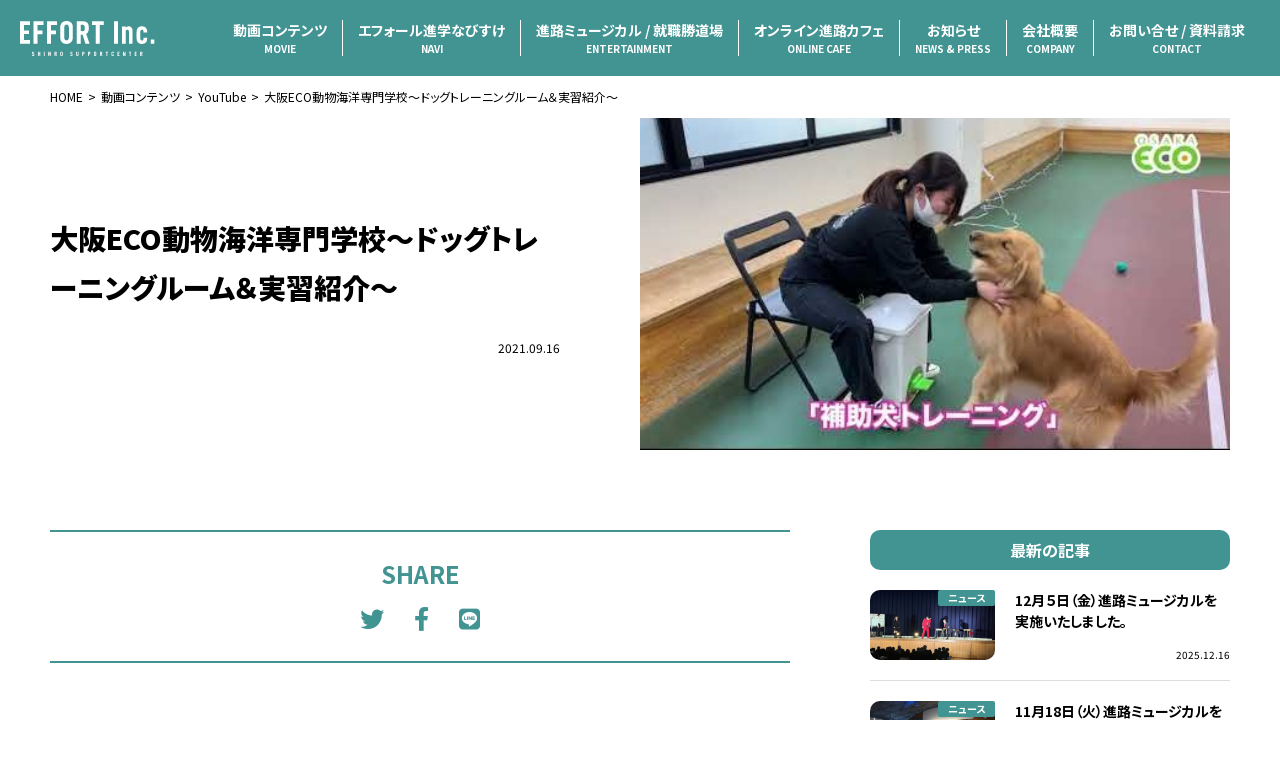

--- FILE ---
content_type: text/html; charset=UTF-8
request_url: https://eft.jp/movie/2093/
body_size: 10566
content:
<!doctype html>
<html>
<head>
	

	
<!-- Global site tag (gtag.js) - Google Analytics -->
<script async src="https://www.googletagmanager.com/gtag/js?id=G-J7M7EJQPCW"></script>
<script>
  window.dataLayer = window.dataLayer || [];
  function gtag(){dataLayer.push(arguments);}
  gtag('js', new Date());

  gtag('config', 'G-J7M7EJQPCW');
</script>
	
	<style>img:is([sizes="auto" i], [sizes^="auto," i]) { contain-intrinsic-size: 3000px 1500px }</style>
	
		<!-- All in One SEO 4.9.3 - aioseo.com -->
		<title>大阪ECO動物海洋専門学校～ドッグトレーニングルーム＆実習紹介～ - 進学なびすけ | 株式会社エフォール</title>
	<meta name="robots" content="max-image-preview:large" />
	<link rel="canonical" href="https://eft.jp/movie/2093/" />
	<meta name="generator" content="All in One SEO (AIOSEO) 4.9.3" />
		<meta property="og:locale" content="ja_JP" />
		<meta property="og:site_name" content="進学なびすけ | 株式会社エフォール - 高等学校へ進路に関する情報提供を行っており、その方法は印刷媒体、高校内進路ガイダンス、オンライン進路説明会、WEB。  そして業界で唯一の「進路ミュージカル３作品」「進路映画『とどけエール』」「就職”勝”道場」と様々な取り組みを行っております。" />
		<meta property="og:type" content="article" />
		<meta property="og:title" content="大阪ECO動物海洋専門学校～ドッグトレーニングルーム＆実習紹介～ - 進学なびすけ | 株式会社エフォール" />
		<meta property="og:url" content="https://eft.jp/movie/2093/" />
		<meta property="article:published_time" content="2021-09-16T06:22:51+00:00" />
		<meta property="article:modified_time" content="2024-09-13T01:52:42+00:00" />
		<meta property="article:author" content="editer" />
		<meta name="twitter:card" content="summary" />
		<meta name="twitter:title" content="大阪ECO動物海洋専門学校～ドッグトレーニングルーム＆実習紹介～ - 進学なびすけ | 株式会社エフォール" />
		<script type="application/ld+json" class="aioseo-schema">
			{"@context":"https:\/\/schema.org","@graph":[{"@type":"BreadcrumbList","@id":"https:\/\/eft.jp\/movie\/2093\/#breadcrumblist","itemListElement":[{"@type":"ListItem","@id":"https:\/\/eft.jp#listItem","position":1,"name":"\u30db\u30fc\u30e0","item":"https:\/\/eft.jp","nextItem":{"@type":"ListItem","@id":"https:\/\/eft.jp\/movie\/#listItem","name":"\u52d5\u753b\u30b3\u30f3\u30c6\u30f3\u30c4"}},{"@type":"ListItem","@id":"https:\/\/eft.jp\/movie\/#listItem","position":2,"name":"\u52d5\u753b\u30b3\u30f3\u30c6\u30f3\u30c4","item":"https:\/\/eft.jp\/movie\/","nextItem":{"@type":"ListItem","@id":"https:\/\/eft.jp\/platform\/youtube\/#listItem","name":"YouTube"},"previousItem":{"@type":"ListItem","@id":"https:\/\/eft.jp#listItem","name":"\u30db\u30fc\u30e0"}},{"@type":"ListItem","@id":"https:\/\/eft.jp\/platform\/youtube\/#listItem","position":3,"name":"YouTube","item":"https:\/\/eft.jp\/platform\/youtube\/","nextItem":{"@type":"ListItem","@id":"https:\/\/eft.jp\/movie\/2093\/#listItem","name":"\u5927\u962aECO\u52d5\u7269\u6d77\u6d0b\u5c02\u9580\u5b66\u6821\uff5e\u30c9\u30c3\u30b0\u30c8\u30ec\u30fc\u30cb\u30f3\u30b0\u30eb\u30fc\u30e0\uff06\u5b9f\u7fd2\u7d39\u4ecb\uff5e"},"previousItem":{"@type":"ListItem","@id":"https:\/\/eft.jp\/movie\/#listItem","name":"\u52d5\u753b\u30b3\u30f3\u30c6\u30f3\u30c4"}},{"@type":"ListItem","@id":"https:\/\/eft.jp\/movie\/2093\/#listItem","position":4,"name":"\u5927\u962aECO\u52d5\u7269\u6d77\u6d0b\u5c02\u9580\u5b66\u6821\uff5e\u30c9\u30c3\u30b0\u30c8\u30ec\u30fc\u30cb\u30f3\u30b0\u30eb\u30fc\u30e0\uff06\u5b9f\u7fd2\u7d39\u4ecb\uff5e","previousItem":{"@type":"ListItem","@id":"https:\/\/eft.jp\/platform\/youtube\/#listItem","name":"YouTube"}}]},{"@type":"Organization","@id":"https:\/\/eft.jp\/#organization","name":"\u682a\u5f0f\u4f1a\u793e\u30a8\u30d5\u30a9\u30fc\u30eb | \u9032\u5b66\u306a\u3073\u3059\u3051","description":"\u9ad8\u7b49\u5b66\u6821\u3078\u9032\u8def\u306b\u95a2\u3059\u308b\u60c5\u5831\u63d0\u4f9b\u3092\u884c\u3063\u3066\u304a\u308a\u3001\u305d\u306e\u65b9\u6cd5\u306f\u5370\u5237\u5a92\u4f53\u3001\u9ad8\u6821\u5185\u9032\u8def\u30ac\u30a4\u30c0\u30f3\u30b9\u3001\u30aa\u30f3\u30e9\u30a4\u30f3\u9032\u8def\u8aac\u660e\u4f1a\u3001WEB\u3002  \u305d\u3057\u3066\u696d\u754c\u3067\u552f\u4e00\u306e\u300c\u9032\u8def\u30df\u30e5\u30fc\u30b8\u30ab\u30eb\uff13\u4f5c\u54c1\u300d\u300c\u9032\u8def\u6620\u753b\u300e\u3068\u3069\u3051\u30a8\u30fc\u30eb\u300f\u300d\u300c\u5c31\u8077\u201d\u52dd\u201d\u9053\u5834\u300d\u3068\u69d8\u3005\u306a\u53d6\u308a\u7d44\u307f\u3092\u884c\u3063\u3066\u304a\u308a\u307e\u3059\u3002","url":"https:\/\/eft.jp\/","logo":{"@type":"ImageObject","url":"https:\/\/eft.jp\/wp-content\/uploads\/2021\/05\/effort_thumb.jpg","@id":"https:\/\/eft.jp\/movie\/2093\/#organizationLogo","width":2400,"height":1260,"caption":"\u30a8\u30d5\u30a9\u30fc\u30eb\u9032\u5b66\u306a\u3073\u3059\u3051"},"image":{"@id":"https:\/\/eft.jp\/movie\/2093\/#organizationLogo"}},{"@type":"WebPage","@id":"https:\/\/eft.jp\/movie\/2093\/#webpage","url":"https:\/\/eft.jp\/movie\/2093\/","name":"\u5927\u962aECO\u52d5\u7269\u6d77\u6d0b\u5c02\u9580\u5b66\u6821\uff5e\u30c9\u30c3\u30b0\u30c8\u30ec\u30fc\u30cb\u30f3\u30b0\u30eb\u30fc\u30e0\uff06\u5b9f\u7fd2\u7d39\u4ecb\uff5e - \u9032\u5b66\u306a\u3073\u3059\u3051 | \u682a\u5f0f\u4f1a\u793e\u30a8\u30d5\u30a9\u30fc\u30eb","inLanguage":"ja","isPartOf":{"@id":"https:\/\/eft.jp\/#website"},"breadcrumb":{"@id":"https:\/\/eft.jp\/movie\/2093\/#breadcrumblist"},"image":{"@type":"ImageObject","url":"https:\/\/eft.jp\/wp-content\/uploads\/2021\/09\/eco3.jpg","@id":"https:\/\/eft.jp\/movie\/2093\/#mainImage","width":480,"height":270},"primaryImageOfPage":{"@id":"https:\/\/eft.jp\/movie\/2093\/#mainImage"},"datePublished":"2021-09-16T15:22:51+09:00","dateModified":"2024-09-13T10:52:42+09:00"},{"@type":"WebSite","@id":"https:\/\/eft.jp\/#website","url":"https:\/\/eft.jp\/","name":"\u9032\u5b66\u306a\u3073\u3059\u3051 | \u682a\u5f0f\u4f1a\u793e\u30a8\u30d5\u30a9\u30fc\u30eb","description":"\u9ad8\u7b49\u5b66\u6821\u3078\u9032\u8def\u306b\u95a2\u3059\u308b\u60c5\u5831\u63d0\u4f9b\u3092\u884c\u3063\u3066\u304a\u308a\u3001\u305d\u306e\u65b9\u6cd5\u306f\u5370\u5237\u5a92\u4f53\u3001\u9ad8\u6821\u5185\u9032\u8def\u30ac\u30a4\u30c0\u30f3\u30b9\u3001\u30aa\u30f3\u30e9\u30a4\u30f3\u9032\u8def\u8aac\u660e\u4f1a\u3001WEB\u3002  \u305d\u3057\u3066\u696d\u754c\u3067\u552f\u4e00\u306e\u300c\u9032\u8def\u30df\u30e5\u30fc\u30b8\u30ab\u30eb\uff13\u4f5c\u54c1\u300d\u300c\u9032\u8def\u6620\u753b\u300e\u3068\u3069\u3051\u30a8\u30fc\u30eb\u300f\u300d\u300c\u5c31\u8077\u201d\u52dd\u201d\u9053\u5834\u300d\u3068\u69d8\u3005\u306a\u53d6\u308a\u7d44\u307f\u3092\u884c\u3063\u3066\u304a\u308a\u307e\u3059\u3002","inLanguage":"ja","publisher":{"@id":"https:\/\/eft.jp\/#organization"}}]}
		</script>
		<!-- All in One SEO -->

<script type="text/javascript">
/* <![CDATA[ */
window._wpemojiSettings = {"baseUrl":"https:\/\/s.w.org\/images\/core\/emoji\/16.0.1\/72x72\/","ext":".png","svgUrl":"https:\/\/s.w.org\/images\/core\/emoji\/16.0.1\/svg\/","svgExt":".svg","source":{"concatemoji":"https:\/\/eft.jp\/wp-includes\/js\/wp-emoji-release.min.js?ver=6.8.3"}};
/*! This file is auto-generated */
!function(s,n){var o,i,e;function c(e){try{var t={supportTests:e,timestamp:(new Date).valueOf()};sessionStorage.setItem(o,JSON.stringify(t))}catch(e){}}function p(e,t,n){e.clearRect(0,0,e.canvas.width,e.canvas.height),e.fillText(t,0,0);var t=new Uint32Array(e.getImageData(0,0,e.canvas.width,e.canvas.height).data),a=(e.clearRect(0,0,e.canvas.width,e.canvas.height),e.fillText(n,0,0),new Uint32Array(e.getImageData(0,0,e.canvas.width,e.canvas.height).data));return t.every(function(e,t){return e===a[t]})}function u(e,t){e.clearRect(0,0,e.canvas.width,e.canvas.height),e.fillText(t,0,0);for(var n=e.getImageData(16,16,1,1),a=0;a<n.data.length;a++)if(0!==n.data[a])return!1;return!0}function f(e,t,n,a){switch(t){case"flag":return n(e,"\ud83c\udff3\ufe0f\u200d\u26a7\ufe0f","\ud83c\udff3\ufe0f\u200b\u26a7\ufe0f")?!1:!n(e,"\ud83c\udde8\ud83c\uddf6","\ud83c\udde8\u200b\ud83c\uddf6")&&!n(e,"\ud83c\udff4\udb40\udc67\udb40\udc62\udb40\udc65\udb40\udc6e\udb40\udc67\udb40\udc7f","\ud83c\udff4\u200b\udb40\udc67\u200b\udb40\udc62\u200b\udb40\udc65\u200b\udb40\udc6e\u200b\udb40\udc67\u200b\udb40\udc7f");case"emoji":return!a(e,"\ud83e\udedf")}return!1}function g(e,t,n,a){var r="undefined"!=typeof WorkerGlobalScope&&self instanceof WorkerGlobalScope?new OffscreenCanvas(300,150):s.createElement("canvas"),o=r.getContext("2d",{willReadFrequently:!0}),i=(o.textBaseline="top",o.font="600 32px Arial",{});return e.forEach(function(e){i[e]=t(o,e,n,a)}),i}function t(e){var t=s.createElement("script");t.src=e,t.defer=!0,s.head.appendChild(t)}"undefined"!=typeof Promise&&(o="wpEmojiSettingsSupports",i=["flag","emoji"],n.supports={everything:!0,everythingExceptFlag:!0},e=new Promise(function(e){s.addEventListener("DOMContentLoaded",e,{once:!0})}),new Promise(function(t){var n=function(){try{var e=JSON.parse(sessionStorage.getItem(o));if("object"==typeof e&&"number"==typeof e.timestamp&&(new Date).valueOf()<e.timestamp+604800&&"object"==typeof e.supportTests)return e.supportTests}catch(e){}return null}();if(!n){if("undefined"!=typeof Worker&&"undefined"!=typeof OffscreenCanvas&&"undefined"!=typeof URL&&URL.createObjectURL&&"undefined"!=typeof Blob)try{var e="postMessage("+g.toString()+"("+[JSON.stringify(i),f.toString(),p.toString(),u.toString()].join(",")+"));",a=new Blob([e],{type:"text/javascript"}),r=new Worker(URL.createObjectURL(a),{name:"wpTestEmojiSupports"});return void(r.onmessage=function(e){c(n=e.data),r.terminate(),t(n)})}catch(e){}c(n=g(i,f,p,u))}t(n)}).then(function(e){for(var t in e)n.supports[t]=e[t],n.supports.everything=n.supports.everything&&n.supports[t],"flag"!==t&&(n.supports.everythingExceptFlag=n.supports.everythingExceptFlag&&n.supports[t]);n.supports.everythingExceptFlag=n.supports.everythingExceptFlag&&!n.supports.flag,n.DOMReady=!1,n.readyCallback=function(){n.DOMReady=!0}}).then(function(){return e}).then(function(){var e;n.supports.everything||(n.readyCallback(),(e=n.source||{}).concatemoji?t(e.concatemoji):e.wpemoji&&e.twemoji&&(t(e.twemoji),t(e.wpemoji)))}))}((window,document),window._wpemojiSettings);
/* ]]> */
</script>
<style id='wp-emoji-styles-inline-css' type='text/css'>

	img.wp-smiley, img.emoji {
		display: inline !important;
		border: none !important;
		box-shadow: none !important;
		height: 1em !important;
		width: 1em !important;
		margin: 0 0.07em !important;
		vertical-align: -0.1em !important;
		background: none !important;
		padding: 0 !important;
	}
</style>
<link rel='stylesheet' id='wp-block-library-css' href='https://eft.jp/wp-includes/css/dist/block-library/style.min.css?ver=6.8.3' type='text/css' media='all' />
<style id='classic-theme-styles-inline-css' type='text/css'>
/*! This file is auto-generated */
.wp-block-button__link{color:#fff;background-color:#32373c;border-radius:9999px;box-shadow:none;text-decoration:none;padding:calc(.667em + 2px) calc(1.333em + 2px);font-size:1.125em}.wp-block-file__button{background:#32373c;color:#fff;text-decoration:none}
</style>
<link rel='stylesheet' id='aioseo/css/src/vue/standalone/blocks/table-of-contents/global.scss-css' href='https://eft.jp/wp-content/plugins/all-in-one-seo-pack/dist/Lite/assets/css/table-of-contents/global.e90f6d47.css?ver=4.9.3' type='text/css' media='all' />
<style id='global-styles-inline-css' type='text/css'>
:root{--wp--preset--aspect-ratio--square: 1;--wp--preset--aspect-ratio--4-3: 4/3;--wp--preset--aspect-ratio--3-4: 3/4;--wp--preset--aspect-ratio--3-2: 3/2;--wp--preset--aspect-ratio--2-3: 2/3;--wp--preset--aspect-ratio--16-9: 16/9;--wp--preset--aspect-ratio--9-16: 9/16;--wp--preset--color--black: #000000;--wp--preset--color--cyan-bluish-gray: #abb8c3;--wp--preset--color--white: #ffffff;--wp--preset--color--pale-pink: #f78da7;--wp--preset--color--vivid-red: #cf2e2e;--wp--preset--color--luminous-vivid-orange: #ff6900;--wp--preset--color--luminous-vivid-amber: #fcb900;--wp--preset--color--light-green-cyan: #7bdcb5;--wp--preset--color--vivid-green-cyan: #00d084;--wp--preset--color--pale-cyan-blue: #8ed1fc;--wp--preset--color--vivid-cyan-blue: #0693e3;--wp--preset--color--vivid-purple: #9b51e0;--wp--preset--gradient--vivid-cyan-blue-to-vivid-purple: linear-gradient(135deg,rgba(6,147,227,1) 0%,rgb(155,81,224) 100%);--wp--preset--gradient--light-green-cyan-to-vivid-green-cyan: linear-gradient(135deg,rgb(122,220,180) 0%,rgb(0,208,130) 100%);--wp--preset--gradient--luminous-vivid-amber-to-luminous-vivid-orange: linear-gradient(135deg,rgba(252,185,0,1) 0%,rgba(255,105,0,1) 100%);--wp--preset--gradient--luminous-vivid-orange-to-vivid-red: linear-gradient(135deg,rgba(255,105,0,1) 0%,rgb(207,46,46) 100%);--wp--preset--gradient--very-light-gray-to-cyan-bluish-gray: linear-gradient(135deg,rgb(238,238,238) 0%,rgb(169,184,195) 100%);--wp--preset--gradient--cool-to-warm-spectrum: linear-gradient(135deg,rgb(74,234,220) 0%,rgb(151,120,209) 20%,rgb(207,42,186) 40%,rgb(238,44,130) 60%,rgb(251,105,98) 80%,rgb(254,248,76) 100%);--wp--preset--gradient--blush-light-purple: linear-gradient(135deg,rgb(255,206,236) 0%,rgb(152,150,240) 100%);--wp--preset--gradient--blush-bordeaux: linear-gradient(135deg,rgb(254,205,165) 0%,rgb(254,45,45) 50%,rgb(107,0,62) 100%);--wp--preset--gradient--luminous-dusk: linear-gradient(135deg,rgb(255,203,112) 0%,rgb(199,81,192) 50%,rgb(65,88,208) 100%);--wp--preset--gradient--pale-ocean: linear-gradient(135deg,rgb(255,245,203) 0%,rgb(182,227,212) 50%,rgb(51,167,181) 100%);--wp--preset--gradient--electric-grass: linear-gradient(135deg,rgb(202,248,128) 0%,rgb(113,206,126) 100%);--wp--preset--gradient--midnight: linear-gradient(135deg,rgb(2,3,129) 0%,rgb(40,116,252) 100%);--wp--preset--font-size--small: 13px;--wp--preset--font-size--medium: 20px;--wp--preset--font-size--large: 36px;--wp--preset--font-size--x-large: 42px;--wp--preset--spacing--20: 0.44rem;--wp--preset--spacing--30: 0.67rem;--wp--preset--spacing--40: 1rem;--wp--preset--spacing--50: 1.5rem;--wp--preset--spacing--60: 2.25rem;--wp--preset--spacing--70: 3.38rem;--wp--preset--spacing--80: 5.06rem;--wp--preset--shadow--natural: 6px 6px 9px rgba(0, 0, 0, 0.2);--wp--preset--shadow--deep: 12px 12px 50px rgba(0, 0, 0, 0.4);--wp--preset--shadow--sharp: 6px 6px 0px rgba(0, 0, 0, 0.2);--wp--preset--shadow--outlined: 6px 6px 0px -3px rgba(255, 255, 255, 1), 6px 6px rgba(0, 0, 0, 1);--wp--preset--shadow--crisp: 6px 6px 0px rgba(0, 0, 0, 1);}:where(.is-layout-flex){gap: 0.5em;}:where(.is-layout-grid){gap: 0.5em;}body .is-layout-flex{display: flex;}.is-layout-flex{flex-wrap: wrap;align-items: center;}.is-layout-flex > :is(*, div){margin: 0;}body .is-layout-grid{display: grid;}.is-layout-grid > :is(*, div){margin: 0;}:where(.wp-block-columns.is-layout-flex){gap: 2em;}:where(.wp-block-columns.is-layout-grid){gap: 2em;}:where(.wp-block-post-template.is-layout-flex){gap: 1.25em;}:where(.wp-block-post-template.is-layout-grid){gap: 1.25em;}.has-black-color{color: var(--wp--preset--color--black) !important;}.has-cyan-bluish-gray-color{color: var(--wp--preset--color--cyan-bluish-gray) !important;}.has-white-color{color: var(--wp--preset--color--white) !important;}.has-pale-pink-color{color: var(--wp--preset--color--pale-pink) !important;}.has-vivid-red-color{color: var(--wp--preset--color--vivid-red) !important;}.has-luminous-vivid-orange-color{color: var(--wp--preset--color--luminous-vivid-orange) !important;}.has-luminous-vivid-amber-color{color: var(--wp--preset--color--luminous-vivid-amber) !important;}.has-light-green-cyan-color{color: var(--wp--preset--color--light-green-cyan) !important;}.has-vivid-green-cyan-color{color: var(--wp--preset--color--vivid-green-cyan) !important;}.has-pale-cyan-blue-color{color: var(--wp--preset--color--pale-cyan-blue) !important;}.has-vivid-cyan-blue-color{color: var(--wp--preset--color--vivid-cyan-blue) !important;}.has-vivid-purple-color{color: var(--wp--preset--color--vivid-purple) !important;}.has-black-background-color{background-color: var(--wp--preset--color--black) !important;}.has-cyan-bluish-gray-background-color{background-color: var(--wp--preset--color--cyan-bluish-gray) !important;}.has-white-background-color{background-color: var(--wp--preset--color--white) !important;}.has-pale-pink-background-color{background-color: var(--wp--preset--color--pale-pink) !important;}.has-vivid-red-background-color{background-color: var(--wp--preset--color--vivid-red) !important;}.has-luminous-vivid-orange-background-color{background-color: var(--wp--preset--color--luminous-vivid-orange) !important;}.has-luminous-vivid-amber-background-color{background-color: var(--wp--preset--color--luminous-vivid-amber) !important;}.has-light-green-cyan-background-color{background-color: var(--wp--preset--color--light-green-cyan) !important;}.has-vivid-green-cyan-background-color{background-color: var(--wp--preset--color--vivid-green-cyan) !important;}.has-pale-cyan-blue-background-color{background-color: var(--wp--preset--color--pale-cyan-blue) !important;}.has-vivid-cyan-blue-background-color{background-color: var(--wp--preset--color--vivid-cyan-blue) !important;}.has-vivid-purple-background-color{background-color: var(--wp--preset--color--vivid-purple) !important;}.has-black-border-color{border-color: var(--wp--preset--color--black) !important;}.has-cyan-bluish-gray-border-color{border-color: var(--wp--preset--color--cyan-bluish-gray) !important;}.has-white-border-color{border-color: var(--wp--preset--color--white) !important;}.has-pale-pink-border-color{border-color: var(--wp--preset--color--pale-pink) !important;}.has-vivid-red-border-color{border-color: var(--wp--preset--color--vivid-red) !important;}.has-luminous-vivid-orange-border-color{border-color: var(--wp--preset--color--luminous-vivid-orange) !important;}.has-luminous-vivid-amber-border-color{border-color: var(--wp--preset--color--luminous-vivid-amber) !important;}.has-light-green-cyan-border-color{border-color: var(--wp--preset--color--light-green-cyan) !important;}.has-vivid-green-cyan-border-color{border-color: var(--wp--preset--color--vivid-green-cyan) !important;}.has-pale-cyan-blue-border-color{border-color: var(--wp--preset--color--pale-cyan-blue) !important;}.has-vivid-cyan-blue-border-color{border-color: var(--wp--preset--color--vivid-cyan-blue) !important;}.has-vivid-purple-border-color{border-color: var(--wp--preset--color--vivid-purple) !important;}.has-vivid-cyan-blue-to-vivid-purple-gradient-background{background: var(--wp--preset--gradient--vivid-cyan-blue-to-vivid-purple) !important;}.has-light-green-cyan-to-vivid-green-cyan-gradient-background{background: var(--wp--preset--gradient--light-green-cyan-to-vivid-green-cyan) !important;}.has-luminous-vivid-amber-to-luminous-vivid-orange-gradient-background{background: var(--wp--preset--gradient--luminous-vivid-amber-to-luminous-vivid-orange) !important;}.has-luminous-vivid-orange-to-vivid-red-gradient-background{background: var(--wp--preset--gradient--luminous-vivid-orange-to-vivid-red) !important;}.has-very-light-gray-to-cyan-bluish-gray-gradient-background{background: var(--wp--preset--gradient--very-light-gray-to-cyan-bluish-gray) !important;}.has-cool-to-warm-spectrum-gradient-background{background: var(--wp--preset--gradient--cool-to-warm-spectrum) !important;}.has-blush-light-purple-gradient-background{background: var(--wp--preset--gradient--blush-light-purple) !important;}.has-blush-bordeaux-gradient-background{background: var(--wp--preset--gradient--blush-bordeaux) !important;}.has-luminous-dusk-gradient-background{background: var(--wp--preset--gradient--luminous-dusk) !important;}.has-pale-ocean-gradient-background{background: var(--wp--preset--gradient--pale-ocean) !important;}.has-electric-grass-gradient-background{background: var(--wp--preset--gradient--electric-grass) !important;}.has-midnight-gradient-background{background: var(--wp--preset--gradient--midnight) !important;}.has-small-font-size{font-size: var(--wp--preset--font-size--small) !important;}.has-medium-font-size{font-size: var(--wp--preset--font-size--medium) !important;}.has-large-font-size{font-size: var(--wp--preset--font-size--large) !important;}.has-x-large-font-size{font-size: var(--wp--preset--font-size--x-large) !important;}
:where(.wp-block-post-template.is-layout-flex){gap: 1.25em;}:where(.wp-block-post-template.is-layout-grid){gap: 1.25em;}
:where(.wp-block-columns.is-layout-flex){gap: 2em;}:where(.wp-block-columns.is-layout-grid){gap: 2em;}
:root :where(.wp-block-pullquote){font-size: 1.5em;line-height: 1.6;}
</style>
<link rel='stylesheet' id='contact-form-7-css' href='https://eft.jp/wp-content/plugins/contact-form-7/includes/css/styles.css?ver=6.1.4' type='text/css' media='all' />
<link rel='stylesheet' id='searchandfilter-css' href='https://eft.jp/wp-content/plugins/search-filter/style.css?ver=1' type='text/css' media='all' />
<link rel="https://api.w.org/" href="https://eft.jp/wp-json/" /><link rel="alternate" title="JSON" type="application/json" href="https://eft.jp/wp-json/wp/v2/movie/2093" /><link rel="EditURI" type="application/rsd+xml" title="RSD" href="https://eft.jp/xmlrpc.php?rsd" />
<meta name="generator" content="WordPress 6.8.3" />
<link rel='shortlink' href='https://eft.jp/?p=2093' />
<link rel="alternate" title="oEmbed (JSON)" type="application/json+oembed" href="https://eft.jp/wp-json/oembed/1.0/embed?url=https%3A%2F%2Feft.jp%2Fmovie%2F2093%2F" />
<link rel="alternate" title="oEmbed (XML)" type="text/xml+oembed" href="https://eft.jp/wp-json/oembed/1.0/embed?url=https%3A%2F%2Feft.jp%2Fmovie%2F2093%2F&#038;format=xml" />
<link rel="icon" href="https://eft.jp/wp-content/uploads/2023/04/エフォール君-150x150.jpg" sizes="32x32" />
<link rel="icon" href="https://eft.jp/wp-content/uploads/2023/04/エフォール君.jpg" sizes="192x192" />
<link rel="apple-touch-icon" href="https://eft.jp/wp-content/uploads/2023/04/エフォール君.jpg" />
<meta name="msapplication-TileImage" content="https://eft.jp/wp-content/uploads/2023/04/エフォール君.jpg" />
	
<meta charset="UTF-8">
<meta name="viewport" content="width=device-width, initial-scale=1">
	
		
<!-- Style Sheets -->
<link rel="stylesheet" href="https://cdnjs.cloudflare.com/ajax/libs/Swiper/4.4.1/css/swiper.min.css">
<link rel="stylesheet" href="https://eft.jp/wp-content/themes/effort_2020/style.css">
<link rel="stylesheet" href="https://eft.jp/wp-content/themes/effort_2020/css/common.css">

<!-- WEB Font -->
<link rel="preconnect" href="https://fonts.gstatic.com">
<link href="https://fonts.googleapis.com/css2?family=Noto+Sans+JP:wght@400;700;900&display=swap" rel="stylesheet">
	
</head>

<body>
	
<div id="wrap">
	
		
	<div id="loading">
		<div class="kvArea" id="loading_box">
		</div>
	</div>
	
		
	
	<!-- ヘッダーコンテンツ -->
	<header id="header" itemscope itemtype="http://schema.org/WPHeader">
		
		<div class="inner">
			<div class="header__contents">
				<div class="header__contents__inner">			

					<div class="header__logo" itemprop="name image">
						<a href="https://eft.jp" itemprop="url">
							<img src="https://eft.jp/wp-content/themes/effort_2020/img/logo/effort_logo.svg" alt="進学なびすけ | 株式会社エフォール">
						</a>
					</div>

					<div class="menu__icon sp">
						<a class="menu__trigger">
							<span></span>
							<span></span>
							<span></span>
						</a>
					</div>

				</div>
			</div>

			<div class="global__nav__wrap">
				<nav id="global__nav">
					<div class="menu-%e3%83%a1%e3%82%a4%e3%83%b3%e3%83%8a%e3%83%93-container"><ul id="menu-%e3%83%a1%e3%82%a4%e3%83%b3%e3%83%8a%e3%83%93" class="menu"><li><a title="MOVIE">動画コンテンツ<span>MOVIE</span></a>
<ul class="sub-menu">
	<li><a href="http://eft.jp/movie/">動画コンテンツ<span></span></a></li>
	<li><a href="http://eft.jp/katemen/">カテメン動画<span></span></a></li>
</ul>
</li>
<li><a href="http://eft.jp/navi/" title="NAVI">エフォール進学なびすけ<span>NAVI</span></a></li>
<li><a title="ENTERTAINMENT">進路ミュージカル / 就職勝道場<span>ENTERTAINMENT</span></a>
<ul class="sub-menu">
	<li><a href="https://eft.jp/entertainment/shinro-musical/">進路ミュージカル<span></span></a></li>
	<li><a href="https://eft.jp/entertainment/syusyoku-katsudojo/">就職勝道場<span></span></a></li>
	<li><a href="https://eft.jp/entertainment/todoke-yell/">とどけエール<span></span></a></li>
</ul>
</li>
<li><a href="https://eft.jp/online-cafe/" title="ONLINE CAFE">オンライン進路カフェ<span>ONLINE CAFE</span></a></li>
<li><a href="https://eft.jp/news-press/" title="NEWS &#038; PRESS">お知らせ<span>NEWS &#038; PRESS</span></a>
<ul class="sub-menu">
	<li><a href="https://eft.jp/category/news/">ニュース<span></span></a></li>
	<li><a href="https://eft.jp/category/events/">イベント<span></span></a></li>
	<li><a href="https://eft.jp/category/press/">プレスリリース<span></span></a></li>
</ul>
</li>
<li><a href="https://eft.jp/company/" title="COMPANY">会社概要<span>COMPANY</span></a></li>
<li><a title="CONTACT">お問い合せ / 資料請求<span>CONTACT</span></a>
<ul class="sub-menu">
	<li><a href="https://eft.jp/contact/">お問い合せフォーム<span></span></a></li>
	<li><a href="https://eft.jp/request/">資料請求フォーム<span></span></a></li>
</ul>
</li>
</ul></div>				
				</nav>
			</div>
		</div>
	</header>	<!-- メインコンテンツ -->
	<main id="main" itemprop="mainContentOfPage" itemscope itemtype="http://schema.org/Blog">
		
		<div class="breadcrumb" itemscope itemtype="http://schema.org/BreadcrumbList">
			<span property="itemListElement" typeof="ListItem"><a property="item" typeof="WebPage" title="Go to 進学なびすけ | 株式会社エフォール." href="https://eft.jp" class="home" ><span property="name">HOME</span></a><meta property="position" content="1"></span><span property="itemListElement" typeof="ListItem"><a property="item" typeof="WebPage" title="Go to 動画コンテンツ." href="https://eft.jp/movie/" class="archive post-movie-archive" ><span property="name">動画コンテンツ</span></a><meta property="position" content="2"></span><span property="itemListElement" typeof="ListItem"><a property="item" typeof="WebPage" title="Go to the YouTube プラットフォーム archives." href="https://eft.jp/platform/youtube/" class="taxonomy platform" ><span property="name">YouTube</span></a><meta property="position" content="3"></span><span property="itemListElement" typeof="ListItem"><span property="name" class="post post-movie current-item">大阪ECO動物海洋専門学校～ドッグトレーニングルーム＆実習紹介～</span><meta property="url" content="https://eft.jp/movie/2093/"><meta property="position" content="4"></span>		</div>
		
		<div class="container">
			
			                
			
			<article class="main__contents single__post__wrap" itemscope="itemscope" itemtype="http://schema.org/BlogPosting" itemprop="blogPost">
				
				<div class="single__head">
					<div class="post__detail">
						<h1 itemprop="name headline">大阪ECO動物海洋専門学校～ドッグトレーニングルーム＆実習紹介～</h1>
						<div class="post__meta">
							<div class="post__cat">
															</div>
							<div class="post__time">
								<time itemprop="datePublished">2021.09.16</time>
							</div>
						</div>
					</div>
					<figure class="thumb">
												<img width="480" height="270" src="https://eft.jp/wp-content/uploads/2021/09/eco3.jpg" class="attachment-full size-full wp-post-image" alt="" decoding="async" fetchpriority="high" srcset="https://eft.jp/wp-content/uploads/2021/09/eco3.jpg 480w, https://eft.jp/wp-content/uploads/2021/09/eco3-300x169.jpg 300w" sizes="(max-width: 480px) 100vw, 480px" />											</figure>
				</div>
								
				<div class="sidebar__wrap">
					
					<div class="single__post" itemprop="articleBody">

						<div class="single__contents" itemprop="articleBody">

							<div class="single__body entry">

								
								
							</div>

							<div class="share__btn__wrap">
								<div class="inner">
									<h4>SHARE</h4>
									<div class="share__btn">
																
									<div class="btn twitter">
										<a href="//twitter.com/share?text=大阪ECO動物海洋専門学校～ドッグトレーニングルーム＆実習紹介～&url=https://eft.jp/movie/2093/&via=fourteen_kohta" title="Twitterでシェア" onclick="javascript:window.open(this.href, '_blank', 'menubar=no,toolbar=no,resizable=yes,scrollbars=yes,height=400,width=600');return false;">
											<i class="fab fa-twitter"></i>
										</a>
										</a>
									</div>								
									<div class="btn facebook">
										<a href="//www.facebook.com/sharer.php?src=bm&u=https://eft.jp/movie/2093/&t=大阪ECO動物海洋専門学校～ドッグトレーニングルーム＆実習紹介～" title="Facebookでシェア" onclick="javascript:window.open(this.href, '_blank', 'menubar=no,toolbar=no,resizable=yes,scrollbars=yes,height=800,width=600');return false;">
											<i class="fab fa-facebook-f"></i>
										</a>
									</div>
									<div class="btn line">
										<a href="//line.me/R/msg/text/?大阪ECO動物海洋専門学校～ドッグトレーニングルーム＆実習紹介～%0Ahttps://eft.jp/movie/2093/" target="_blank" title="LINEに送る">
											<i class="fab fa-line"></i>
										</a>
									</div>								
									<!-- <div class="btn share__url">
										<button class="share__url__btn" data-clipboard-text="大阪ECO動物海洋専門学校～ドッグトレーニングルーム＆実習紹介～ | https://eft.jp/movie/2093/">
											<i class="far fa-clipboard"></i>
										</button>
									</div> -->
								</div>
								</div>
							</div>

						</div>

					</div>

					<aside id="sidebar" role="complementary" itemscope="itemscope" itemtype="http://schema.org/WPSideBar">
						<div class="widget">
	
	<h4>最新の記事</h4>
	
	<div class="recent__post__list">

		
		<div class="post">
			<figure class="thumb">
				<div class="cat"><ul class="post-categories">
	<li><a href="https://eft.jp/category/news/" rel="category tag">ニュース</a></li></ul></div>
				<a href="https://eft.jp/news/4121/" alt="12月５日（金）進路ミュージカルを実施いたしました。">
										<img width="2560" height="1440" src="https://eft.jp/wp-content/uploads/2025/12/但馬-scaled.jpg" class="attachment-full size-full wp-post-image" alt="" decoding="async" loading="lazy" srcset="https://eft.jp/wp-content/uploads/2025/12/但馬-scaled.jpg 2560w, https://eft.jp/wp-content/uploads/2025/12/但馬-300x169.jpg 300w, https://eft.jp/wp-content/uploads/2025/12/但馬-1024x576.jpg 1024w, https://eft.jp/wp-content/uploads/2025/12/但馬-768x432.jpg 768w, https://eft.jp/wp-content/uploads/2025/12/但馬-1536x864.jpg 1536w, https://eft.jp/wp-content/uploads/2025/12/但馬-2048x1152.jpg 2048w" sizes="auto, (max-width: 2560px) 100vw, 2560px" />									</a>
			</figure>
			
			<div class="meta">
				<h2><a href="https://eft.jp/news/4121/" alt="12月５日（金）進路ミュージカルを実施いたしました。">12月５日（金）進路ミュージカルを実施いたしました。</a></h2>
				<div class="date">2025.12.16</div>
			</div>
			
		</div>

		
		<div class="post">
			<figure class="thumb">
				<div class="cat"><ul class="post-categories">
	<li><a href="https://eft.jp/category/news/" rel="category tag">ニュース</a></li></ul></div>
				<a href="https://eft.jp/news/4114/" alt="11月18日（火）進路ミュージカルを上演致しました。">
										<img width="1688" height="951" src="https://eft.jp/wp-content/uploads/2025/11/美作.jpg" class="attachment-full size-full wp-post-image" alt="" decoding="async" loading="lazy" srcset="https://eft.jp/wp-content/uploads/2025/11/美作.jpg 1688w, https://eft.jp/wp-content/uploads/2025/11/美作-300x169.jpg 300w, https://eft.jp/wp-content/uploads/2025/11/美作-1024x577.jpg 1024w, https://eft.jp/wp-content/uploads/2025/11/美作-768x433.jpg 768w, https://eft.jp/wp-content/uploads/2025/11/美作-1536x865.jpg 1536w" sizes="auto, (max-width: 1688px) 100vw, 1688px" />									</a>
			</figure>
			
			<div class="meta">
				<h2><a href="https://eft.jp/news/4114/" alt="11月18日（火）進路ミュージカルを上演致しました。">11月18日（火）進路ミュージカルを上演致しました。</a></h2>
				<div class="date">2025.11.20</div>
			</div>
			
		</div>

		
		<div class="post">
			<figure class="thumb">
				<div class="cat"><ul class="post-categories">
	<li><a href="https://eft.jp/category/news/" rel="category tag">ニュース</a></li></ul></div>
				<a href="https://eft.jp/news/4110/" alt="１０月３１日（金）進路ミュージカルを実施致しました。">
										<img width="2560" height="1440" src="https://eft.jp/wp-content/uploads/2025/10/阪神昆陽-scaled.jpg" class="attachment-full size-full wp-post-image" alt="" decoding="async" loading="lazy" srcset="https://eft.jp/wp-content/uploads/2025/10/阪神昆陽-scaled.jpg 2560w, https://eft.jp/wp-content/uploads/2025/10/阪神昆陽-300x169.jpg 300w, https://eft.jp/wp-content/uploads/2025/10/阪神昆陽-1024x576.jpg 1024w, https://eft.jp/wp-content/uploads/2025/10/阪神昆陽-768x432.jpg 768w, https://eft.jp/wp-content/uploads/2025/10/阪神昆陽-1536x864.jpg 1536w, https://eft.jp/wp-content/uploads/2025/10/阪神昆陽-2048x1152.jpg 2048w" sizes="auto, (max-width: 2560px) 100vw, 2560px" />									</a>
			</figure>
			
			<div class="meta">
				<h2><a href="https://eft.jp/news/4110/" alt="１０月３１日（金）進路ミュージカルを実施致しました。">１０月３１日（金）進路ミュージカルを実施致しました。</a></h2>
				<div class="date">2025.10.31</div>
			</div>
			
		</div>

		
		<div class="post">
			<figure class="thumb">
				<div class="cat"><ul class="post-categories">
	<li><a href="https://eft.jp/category/news/" rel="category tag">ニュース</a></li></ul></div>
				<a href="https://eft.jp/news/4104/" alt="10月22日(水)に進路ミュージカルを実施致しました！">
										<img width="2560" height="1441" src="https://eft.jp/wp-content/uploads/2025/10/綾部-scaled.jpg" class="attachment-full size-full wp-post-image" alt="" decoding="async" loading="lazy" srcset="https://eft.jp/wp-content/uploads/2025/10/綾部-scaled.jpg 2560w, https://eft.jp/wp-content/uploads/2025/10/綾部-300x169.jpg 300w, https://eft.jp/wp-content/uploads/2025/10/綾部-1024x576.jpg 1024w, https://eft.jp/wp-content/uploads/2025/10/綾部-768x432.jpg 768w, https://eft.jp/wp-content/uploads/2025/10/綾部-1536x864.jpg 1536w, https://eft.jp/wp-content/uploads/2025/10/綾部-2048x1152.jpg 2048w" sizes="auto, (max-width: 2560px) 100vw, 2560px" />									</a>
			</figure>
			
			<div class="meta">
				<h2><a href="https://eft.jp/news/4104/" alt="10月22日(水)に進路ミュージカルを実施致しました！">10月22日(水)に進路ミュージカルを実施致しました！</a></h2>
				<div class="date">2025.10.23</div>
			</div>
			
		</div>

		
		<div class="post">
			<figure class="thumb">
				<div class="cat"><ul class="post-categories">
	<li><a href="https://eft.jp/category/news/" rel="category tag">ニュース</a></li></ul></div>
				<a href="https://eft.jp/news/4100/" alt="１０月１０日（金）に進路ミュージカルを実施致しました。">
										<img width="2560" height="1441" src="https://eft.jp/wp-content/uploads/2025/10/清新-scaled.jpeg" class="attachment-full size-full wp-post-image" alt="" decoding="async" loading="lazy" srcset="https://eft.jp/wp-content/uploads/2025/10/清新-scaled.jpeg 2560w, https://eft.jp/wp-content/uploads/2025/10/清新-300x169.jpeg 300w, https://eft.jp/wp-content/uploads/2025/10/清新-1024x576.jpeg 1024w, https://eft.jp/wp-content/uploads/2025/10/清新-768x432.jpeg 768w, https://eft.jp/wp-content/uploads/2025/10/清新-1536x864.jpeg 1536w, https://eft.jp/wp-content/uploads/2025/10/清新-2048x1152.jpeg 2048w" sizes="auto, (max-width: 2560px) 100vw, 2560px" />									</a>
			</figure>
			
			<div class="meta">
				<h2><a href="https://eft.jp/news/4100/" alt="１０月１０日（金）に進路ミュージカルを実施致しました。">１０月１０日（金）に進路ミュージカルを実施致しました。</a></h2>
				<div class="date">2025.10.14</div>
			</div>
			
		</div>

		
	</div>
	
</div>

<div class="widget">
	
	<h4>カテゴリー</h4>

	<ul class="category__list">
		
					<li>
				<a href="https://eft.jp/category/news/">ニュース</a>
			</li>
					<li>
				<a href="https://eft.jp/category/events/">イベント</a>
			</li>
			</ul>
</div>					</aside>
				
				</div>
								
			</article>
					
		</div>
				
	
	</main>
	<!-- / メインコンテンツここまで -->

	<!-- フッターコンテンツ -->
	<footer id="footer" role="contentinfo" itemscope itemtype="http://schema.org/WPFooter">
		
		<div class="footer__logo" itemprop="name image">
			<a href="https://eft.jp" itemprop="url">
			</a>
		</div>
					 		
		<div class="footer__credit">
			<small>&copy; <a href="">株式会社エフォール</a> 2026 All Rights Reserved.</small>
		</div>

	</footer>
	<!-- / フッターコンテンツここまで -->
</div>
	
<!-- スクリプト読み込み -->
<script type="text/javascript" src="https://cdnjs.cloudflare.com/ajax/libs/jquery/3.6.0/jquery.min.js"></script><script src="https://cdnjs.cloudflare.com/ajax/libs/Swiper/4.4.1/js/swiper.min.js"></script>
<script src="https://unpkg.com/ionicons@5.0.0/dist/ionicons.js"></script>
<script src="https://kit.fontawesome.com/4f496825cd.js" crossorigin="anonymous"></script>
<script src="https://eft.jp/wp-content/themes/effort_2020/js/common.js" async></script>
<script src="https://eft.jp/wp-content/themes/effort_2020/js/fourteen.js" async></script>

<script type="text/javascript" src="https://eft.jp/wp-includes/js/dist/hooks.min.js?ver=4d63a3d491d11ffd8ac6" id="wp-hooks-js"></script>
<script type="text/javascript" src="https://eft.jp/wp-includes/js/dist/i18n.min.js?ver=5e580eb46a90c2b997e6" id="wp-i18n-js"></script>
<script type="text/javascript" id="wp-i18n-js-after">
/* <![CDATA[ */
wp.i18n.setLocaleData( { 'text direction\u0004ltr': [ 'ltr' ] } );
/* ]]> */
</script>
<script type="text/javascript" src="https://eft.jp/wp-content/plugins/contact-form-7/includes/swv/js/index.js?ver=6.1.4" id="swv-js"></script>
<script type="text/javascript" id="contact-form-7-js-translations">
/* <![CDATA[ */
( function( domain, translations ) {
	var localeData = translations.locale_data[ domain ] || translations.locale_data.messages;
	localeData[""].domain = domain;
	wp.i18n.setLocaleData( localeData, domain );
} )( "contact-form-7", {"translation-revision-date":"2025-11-30 08:12:23+0000","generator":"GlotPress\/4.0.3","domain":"messages","locale_data":{"messages":{"":{"domain":"messages","plural-forms":"nplurals=1; plural=0;","lang":"ja_JP"},"This contact form is placed in the wrong place.":["\u3053\u306e\u30b3\u30f3\u30bf\u30af\u30c8\u30d5\u30a9\u30fc\u30e0\u306f\u9593\u9055\u3063\u305f\u4f4d\u7f6e\u306b\u7f6e\u304b\u308c\u3066\u3044\u307e\u3059\u3002"],"Error:":["\u30a8\u30e9\u30fc:"]}},"comment":{"reference":"includes\/js\/index.js"}} );
/* ]]> */
</script>
<script type="text/javascript" id="contact-form-7-js-before">
/* <![CDATA[ */
var wpcf7 = {
    "api": {
        "root": "https:\/\/eft.jp\/wp-json\/",
        "namespace": "contact-form-7\/v1"
    }
};
/* ]]> */
</script>
<script type="text/javascript" src="https://eft.jp/wp-content/plugins/contact-form-7/includes/js/index.js?ver=6.1.4" id="contact-form-7-js"></script>
<script type="text/javascript" src="https://www.google.com/recaptcha/api.js?render=6LeW2E4dAAAAAJdLhRZlqP90Y45M32QlrXQhvcX4&amp;ver=3.0" id="google-recaptcha-js"></script>
<script type="text/javascript" src="https://eft.jp/wp-includes/js/dist/vendor/wp-polyfill.min.js?ver=3.15.0" id="wp-polyfill-js"></script>
<script type="text/javascript" id="wpcf7-recaptcha-js-before">
/* <![CDATA[ */
var wpcf7_recaptcha = {
    "sitekey": "6LeW2E4dAAAAAJdLhRZlqP90Y45M32QlrXQhvcX4",
    "actions": {
        "homepage": "homepage",
        "contactform": "contactform"
    }
};
/* ]]> */
</script>
<script type="text/javascript" src="https://eft.jp/wp-content/plugins/contact-form-7/modules/recaptcha/index.js?ver=6.1.4" id="wpcf7-recaptcha-js"></script>
<script type="speculationrules">
{"prefetch":[{"source":"document","where":{"and":[{"href_matches":"\/*"},{"not":{"href_matches":["\/wp-*.php","\/wp-admin\/*","\/wp-content\/uploads\/*","\/wp-content\/*","\/wp-content\/plugins\/*","\/wp-content\/themes\/effort_2020\/*","\/*\\?(.+)"]}},{"not":{"selector_matches":"a[rel~=\"nofollow\"]"}},{"not":{"selector_matches":".no-prefetch, .no-prefetch a"}}]},"eagerness":"conservative"}]}
</script>

<script type="text/javascript">
for (i=0; i<document.forms.length; i++) {
    var f = document.forms[i];
    if (f.comment_post_ID) {
        f.encoding = "multipart/form-data";

        break;
    }
}
</script>
	
</body>
</html>

--- FILE ---
content_type: text/html; charset=utf-8
request_url: https://www.google.com/recaptcha/api2/anchor?ar=1&k=6LeW2E4dAAAAAJdLhRZlqP90Y45M32QlrXQhvcX4&co=aHR0cHM6Ly9lZnQuanA6NDQz&hl=en&v=PoyoqOPhxBO7pBk68S4YbpHZ&size=invisible&anchor-ms=20000&execute-ms=30000&cb=8bi3l1oq4hdl
body_size: 48582
content:
<!DOCTYPE HTML><html dir="ltr" lang="en"><head><meta http-equiv="Content-Type" content="text/html; charset=UTF-8">
<meta http-equiv="X-UA-Compatible" content="IE=edge">
<title>reCAPTCHA</title>
<style type="text/css">
/* cyrillic-ext */
@font-face {
  font-family: 'Roboto';
  font-style: normal;
  font-weight: 400;
  font-stretch: 100%;
  src: url(//fonts.gstatic.com/s/roboto/v48/KFO7CnqEu92Fr1ME7kSn66aGLdTylUAMa3GUBHMdazTgWw.woff2) format('woff2');
  unicode-range: U+0460-052F, U+1C80-1C8A, U+20B4, U+2DE0-2DFF, U+A640-A69F, U+FE2E-FE2F;
}
/* cyrillic */
@font-face {
  font-family: 'Roboto';
  font-style: normal;
  font-weight: 400;
  font-stretch: 100%;
  src: url(//fonts.gstatic.com/s/roboto/v48/KFO7CnqEu92Fr1ME7kSn66aGLdTylUAMa3iUBHMdazTgWw.woff2) format('woff2');
  unicode-range: U+0301, U+0400-045F, U+0490-0491, U+04B0-04B1, U+2116;
}
/* greek-ext */
@font-face {
  font-family: 'Roboto';
  font-style: normal;
  font-weight: 400;
  font-stretch: 100%;
  src: url(//fonts.gstatic.com/s/roboto/v48/KFO7CnqEu92Fr1ME7kSn66aGLdTylUAMa3CUBHMdazTgWw.woff2) format('woff2');
  unicode-range: U+1F00-1FFF;
}
/* greek */
@font-face {
  font-family: 'Roboto';
  font-style: normal;
  font-weight: 400;
  font-stretch: 100%;
  src: url(//fonts.gstatic.com/s/roboto/v48/KFO7CnqEu92Fr1ME7kSn66aGLdTylUAMa3-UBHMdazTgWw.woff2) format('woff2');
  unicode-range: U+0370-0377, U+037A-037F, U+0384-038A, U+038C, U+038E-03A1, U+03A3-03FF;
}
/* math */
@font-face {
  font-family: 'Roboto';
  font-style: normal;
  font-weight: 400;
  font-stretch: 100%;
  src: url(//fonts.gstatic.com/s/roboto/v48/KFO7CnqEu92Fr1ME7kSn66aGLdTylUAMawCUBHMdazTgWw.woff2) format('woff2');
  unicode-range: U+0302-0303, U+0305, U+0307-0308, U+0310, U+0312, U+0315, U+031A, U+0326-0327, U+032C, U+032F-0330, U+0332-0333, U+0338, U+033A, U+0346, U+034D, U+0391-03A1, U+03A3-03A9, U+03B1-03C9, U+03D1, U+03D5-03D6, U+03F0-03F1, U+03F4-03F5, U+2016-2017, U+2034-2038, U+203C, U+2040, U+2043, U+2047, U+2050, U+2057, U+205F, U+2070-2071, U+2074-208E, U+2090-209C, U+20D0-20DC, U+20E1, U+20E5-20EF, U+2100-2112, U+2114-2115, U+2117-2121, U+2123-214F, U+2190, U+2192, U+2194-21AE, U+21B0-21E5, U+21F1-21F2, U+21F4-2211, U+2213-2214, U+2216-22FF, U+2308-230B, U+2310, U+2319, U+231C-2321, U+2336-237A, U+237C, U+2395, U+239B-23B7, U+23D0, U+23DC-23E1, U+2474-2475, U+25AF, U+25B3, U+25B7, U+25BD, U+25C1, U+25CA, U+25CC, U+25FB, U+266D-266F, U+27C0-27FF, U+2900-2AFF, U+2B0E-2B11, U+2B30-2B4C, U+2BFE, U+3030, U+FF5B, U+FF5D, U+1D400-1D7FF, U+1EE00-1EEFF;
}
/* symbols */
@font-face {
  font-family: 'Roboto';
  font-style: normal;
  font-weight: 400;
  font-stretch: 100%;
  src: url(//fonts.gstatic.com/s/roboto/v48/KFO7CnqEu92Fr1ME7kSn66aGLdTylUAMaxKUBHMdazTgWw.woff2) format('woff2');
  unicode-range: U+0001-000C, U+000E-001F, U+007F-009F, U+20DD-20E0, U+20E2-20E4, U+2150-218F, U+2190, U+2192, U+2194-2199, U+21AF, U+21E6-21F0, U+21F3, U+2218-2219, U+2299, U+22C4-22C6, U+2300-243F, U+2440-244A, U+2460-24FF, U+25A0-27BF, U+2800-28FF, U+2921-2922, U+2981, U+29BF, U+29EB, U+2B00-2BFF, U+4DC0-4DFF, U+FFF9-FFFB, U+10140-1018E, U+10190-1019C, U+101A0, U+101D0-101FD, U+102E0-102FB, U+10E60-10E7E, U+1D2C0-1D2D3, U+1D2E0-1D37F, U+1F000-1F0FF, U+1F100-1F1AD, U+1F1E6-1F1FF, U+1F30D-1F30F, U+1F315, U+1F31C, U+1F31E, U+1F320-1F32C, U+1F336, U+1F378, U+1F37D, U+1F382, U+1F393-1F39F, U+1F3A7-1F3A8, U+1F3AC-1F3AF, U+1F3C2, U+1F3C4-1F3C6, U+1F3CA-1F3CE, U+1F3D4-1F3E0, U+1F3ED, U+1F3F1-1F3F3, U+1F3F5-1F3F7, U+1F408, U+1F415, U+1F41F, U+1F426, U+1F43F, U+1F441-1F442, U+1F444, U+1F446-1F449, U+1F44C-1F44E, U+1F453, U+1F46A, U+1F47D, U+1F4A3, U+1F4B0, U+1F4B3, U+1F4B9, U+1F4BB, U+1F4BF, U+1F4C8-1F4CB, U+1F4D6, U+1F4DA, U+1F4DF, U+1F4E3-1F4E6, U+1F4EA-1F4ED, U+1F4F7, U+1F4F9-1F4FB, U+1F4FD-1F4FE, U+1F503, U+1F507-1F50B, U+1F50D, U+1F512-1F513, U+1F53E-1F54A, U+1F54F-1F5FA, U+1F610, U+1F650-1F67F, U+1F687, U+1F68D, U+1F691, U+1F694, U+1F698, U+1F6AD, U+1F6B2, U+1F6B9-1F6BA, U+1F6BC, U+1F6C6-1F6CF, U+1F6D3-1F6D7, U+1F6E0-1F6EA, U+1F6F0-1F6F3, U+1F6F7-1F6FC, U+1F700-1F7FF, U+1F800-1F80B, U+1F810-1F847, U+1F850-1F859, U+1F860-1F887, U+1F890-1F8AD, U+1F8B0-1F8BB, U+1F8C0-1F8C1, U+1F900-1F90B, U+1F93B, U+1F946, U+1F984, U+1F996, U+1F9E9, U+1FA00-1FA6F, U+1FA70-1FA7C, U+1FA80-1FA89, U+1FA8F-1FAC6, U+1FACE-1FADC, U+1FADF-1FAE9, U+1FAF0-1FAF8, U+1FB00-1FBFF;
}
/* vietnamese */
@font-face {
  font-family: 'Roboto';
  font-style: normal;
  font-weight: 400;
  font-stretch: 100%;
  src: url(//fonts.gstatic.com/s/roboto/v48/KFO7CnqEu92Fr1ME7kSn66aGLdTylUAMa3OUBHMdazTgWw.woff2) format('woff2');
  unicode-range: U+0102-0103, U+0110-0111, U+0128-0129, U+0168-0169, U+01A0-01A1, U+01AF-01B0, U+0300-0301, U+0303-0304, U+0308-0309, U+0323, U+0329, U+1EA0-1EF9, U+20AB;
}
/* latin-ext */
@font-face {
  font-family: 'Roboto';
  font-style: normal;
  font-weight: 400;
  font-stretch: 100%;
  src: url(//fonts.gstatic.com/s/roboto/v48/KFO7CnqEu92Fr1ME7kSn66aGLdTylUAMa3KUBHMdazTgWw.woff2) format('woff2');
  unicode-range: U+0100-02BA, U+02BD-02C5, U+02C7-02CC, U+02CE-02D7, U+02DD-02FF, U+0304, U+0308, U+0329, U+1D00-1DBF, U+1E00-1E9F, U+1EF2-1EFF, U+2020, U+20A0-20AB, U+20AD-20C0, U+2113, U+2C60-2C7F, U+A720-A7FF;
}
/* latin */
@font-face {
  font-family: 'Roboto';
  font-style: normal;
  font-weight: 400;
  font-stretch: 100%;
  src: url(//fonts.gstatic.com/s/roboto/v48/KFO7CnqEu92Fr1ME7kSn66aGLdTylUAMa3yUBHMdazQ.woff2) format('woff2');
  unicode-range: U+0000-00FF, U+0131, U+0152-0153, U+02BB-02BC, U+02C6, U+02DA, U+02DC, U+0304, U+0308, U+0329, U+2000-206F, U+20AC, U+2122, U+2191, U+2193, U+2212, U+2215, U+FEFF, U+FFFD;
}
/* cyrillic-ext */
@font-face {
  font-family: 'Roboto';
  font-style: normal;
  font-weight: 500;
  font-stretch: 100%;
  src: url(//fonts.gstatic.com/s/roboto/v48/KFO7CnqEu92Fr1ME7kSn66aGLdTylUAMa3GUBHMdazTgWw.woff2) format('woff2');
  unicode-range: U+0460-052F, U+1C80-1C8A, U+20B4, U+2DE0-2DFF, U+A640-A69F, U+FE2E-FE2F;
}
/* cyrillic */
@font-face {
  font-family: 'Roboto';
  font-style: normal;
  font-weight: 500;
  font-stretch: 100%;
  src: url(//fonts.gstatic.com/s/roboto/v48/KFO7CnqEu92Fr1ME7kSn66aGLdTylUAMa3iUBHMdazTgWw.woff2) format('woff2');
  unicode-range: U+0301, U+0400-045F, U+0490-0491, U+04B0-04B1, U+2116;
}
/* greek-ext */
@font-face {
  font-family: 'Roboto';
  font-style: normal;
  font-weight: 500;
  font-stretch: 100%;
  src: url(//fonts.gstatic.com/s/roboto/v48/KFO7CnqEu92Fr1ME7kSn66aGLdTylUAMa3CUBHMdazTgWw.woff2) format('woff2');
  unicode-range: U+1F00-1FFF;
}
/* greek */
@font-face {
  font-family: 'Roboto';
  font-style: normal;
  font-weight: 500;
  font-stretch: 100%;
  src: url(//fonts.gstatic.com/s/roboto/v48/KFO7CnqEu92Fr1ME7kSn66aGLdTylUAMa3-UBHMdazTgWw.woff2) format('woff2');
  unicode-range: U+0370-0377, U+037A-037F, U+0384-038A, U+038C, U+038E-03A1, U+03A3-03FF;
}
/* math */
@font-face {
  font-family: 'Roboto';
  font-style: normal;
  font-weight: 500;
  font-stretch: 100%;
  src: url(//fonts.gstatic.com/s/roboto/v48/KFO7CnqEu92Fr1ME7kSn66aGLdTylUAMawCUBHMdazTgWw.woff2) format('woff2');
  unicode-range: U+0302-0303, U+0305, U+0307-0308, U+0310, U+0312, U+0315, U+031A, U+0326-0327, U+032C, U+032F-0330, U+0332-0333, U+0338, U+033A, U+0346, U+034D, U+0391-03A1, U+03A3-03A9, U+03B1-03C9, U+03D1, U+03D5-03D6, U+03F0-03F1, U+03F4-03F5, U+2016-2017, U+2034-2038, U+203C, U+2040, U+2043, U+2047, U+2050, U+2057, U+205F, U+2070-2071, U+2074-208E, U+2090-209C, U+20D0-20DC, U+20E1, U+20E5-20EF, U+2100-2112, U+2114-2115, U+2117-2121, U+2123-214F, U+2190, U+2192, U+2194-21AE, U+21B0-21E5, U+21F1-21F2, U+21F4-2211, U+2213-2214, U+2216-22FF, U+2308-230B, U+2310, U+2319, U+231C-2321, U+2336-237A, U+237C, U+2395, U+239B-23B7, U+23D0, U+23DC-23E1, U+2474-2475, U+25AF, U+25B3, U+25B7, U+25BD, U+25C1, U+25CA, U+25CC, U+25FB, U+266D-266F, U+27C0-27FF, U+2900-2AFF, U+2B0E-2B11, U+2B30-2B4C, U+2BFE, U+3030, U+FF5B, U+FF5D, U+1D400-1D7FF, U+1EE00-1EEFF;
}
/* symbols */
@font-face {
  font-family: 'Roboto';
  font-style: normal;
  font-weight: 500;
  font-stretch: 100%;
  src: url(//fonts.gstatic.com/s/roboto/v48/KFO7CnqEu92Fr1ME7kSn66aGLdTylUAMaxKUBHMdazTgWw.woff2) format('woff2');
  unicode-range: U+0001-000C, U+000E-001F, U+007F-009F, U+20DD-20E0, U+20E2-20E4, U+2150-218F, U+2190, U+2192, U+2194-2199, U+21AF, U+21E6-21F0, U+21F3, U+2218-2219, U+2299, U+22C4-22C6, U+2300-243F, U+2440-244A, U+2460-24FF, U+25A0-27BF, U+2800-28FF, U+2921-2922, U+2981, U+29BF, U+29EB, U+2B00-2BFF, U+4DC0-4DFF, U+FFF9-FFFB, U+10140-1018E, U+10190-1019C, U+101A0, U+101D0-101FD, U+102E0-102FB, U+10E60-10E7E, U+1D2C0-1D2D3, U+1D2E0-1D37F, U+1F000-1F0FF, U+1F100-1F1AD, U+1F1E6-1F1FF, U+1F30D-1F30F, U+1F315, U+1F31C, U+1F31E, U+1F320-1F32C, U+1F336, U+1F378, U+1F37D, U+1F382, U+1F393-1F39F, U+1F3A7-1F3A8, U+1F3AC-1F3AF, U+1F3C2, U+1F3C4-1F3C6, U+1F3CA-1F3CE, U+1F3D4-1F3E0, U+1F3ED, U+1F3F1-1F3F3, U+1F3F5-1F3F7, U+1F408, U+1F415, U+1F41F, U+1F426, U+1F43F, U+1F441-1F442, U+1F444, U+1F446-1F449, U+1F44C-1F44E, U+1F453, U+1F46A, U+1F47D, U+1F4A3, U+1F4B0, U+1F4B3, U+1F4B9, U+1F4BB, U+1F4BF, U+1F4C8-1F4CB, U+1F4D6, U+1F4DA, U+1F4DF, U+1F4E3-1F4E6, U+1F4EA-1F4ED, U+1F4F7, U+1F4F9-1F4FB, U+1F4FD-1F4FE, U+1F503, U+1F507-1F50B, U+1F50D, U+1F512-1F513, U+1F53E-1F54A, U+1F54F-1F5FA, U+1F610, U+1F650-1F67F, U+1F687, U+1F68D, U+1F691, U+1F694, U+1F698, U+1F6AD, U+1F6B2, U+1F6B9-1F6BA, U+1F6BC, U+1F6C6-1F6CF, U+1F6D3-1F6D7, U+1F6E0-1F6EA, U+1F6F0-1F6F3, U+1F6F7-1F6FC, U+1F700-1F7FF, U+1F800-1F80B, U+1F810-1F847, U+1F850-1F859, U+1F860-1F887, U+1F890-1F8AD, U+1F8B0-1F8BB, U+1F8C0-1F8C1, U+1F900-1F90B, U+1F93B, U+1F946, U+1F984, U+1F996, U+1F9E9, U+1FA00-1FA6F, U+1FA70-1FA7C, U+1FA80-1FA89, U+1FA8F-1FAC6, U+1FACE-1FADC, U+1FADF-1FAE9, U+1FAF0-1FAF8, U+1FB00-1FBFF;
}
/* vietnamese */
@font-face {
  font-family: 'Roboto';
  font-style: normal;
  font-weight: 500;
  font-stretch: 100%;
  src: url(//fonts.gstatic.com/s/roboto/v48/KFO7CnqEu92Fr1ME7kSn66aGLdTylUAMa3OUBHMdazTgWw.woff2) format('woff2');
  unicode-range: U+0102-0103, U+0110-0111, U+0128-0129, U+0168-0169, U+01A0-01A1, U+01AF-01B0, U+0300-0301, U+0303-0304, U+0308-0309, U+0323, U+0329, U+1EA0-1EF9, U+20AB;
}
/* latin-ext */
@font-face {
  font-family: 'Roboto';
  font-style: normal;
  font-weight: 500;
  font-stretch: 100%;
  src: url(//fonts.gstatic.com/s/roboto/v48/KFO7CnqEu92Fr1ME7kSn66aGLdTylUAMa3KUBHMdazTgWw.woff2) format('woff2');
  unicode-range: U+0100-02BA, U+02BD-02C5, U+02C7-02CC, U+02CE-02D7, U+02DD-02FF, U+0304, U+0308, U+0329, U+1D00-1DBF, U+1E00-1E9F, U+1EF2-1EFF, U+2020, U+20A0-20AB, U+20AD-20C0, U+2113, U+2C60-2C7F, U+A720-A7FF;
}
/* latin */
@font-face {
  font-family: 'Roboto';
  font-style: normal;
  font-weight: 500;
  font-stretch: 100%;
  src: url(//fonts.gstatic.com/s/roboto/v48/KFO7CnqEu92Fr1ME7kSn66aGLdTylUAMa3yUBHMdazQ.woff2) format('woff2');
  unicode-range: U+0000-00FF, U+0131, U+0152-0153, U+02BB-02BC, U+02C6, U+02DA, U+02DC, U+0304, U+0308, U+0329, U+2000-206F, U+20AC, U+2122, U+2191, U+2193, U+2212, U+2215, U+FEFF, U+FFFD;
}
/* cyrillic-ext */
@font-face {
  font-family: 'Roboto';
  font-style: normal;
  font-weight: 900;
  font-stretch: 100%;
  src: url(//fonts.gstatic.com/s/roboto/v48/KFO7CnqEu92Fr1ME7kSn66aGLdTylUAMa3GUBHMdazTgWw.woff2) format('woff2');
  unicode-range: U+0460-052F, U+1C80-1C8A, U+20B4, U+2DE0-2DFF, U+A640-A69F, U+FE2E-FE2F;
}
/* cyrillic */
@font-face {
  font-family: 'Roboto';
  font-style: normal;
  font-weight: 900;
  font-stretch: 100%;
  src: url(//fonts.gstatic.com/s/roboto/v48/KFO7CnqEu92Fr1ME7kSn66aGLdTylUAMa3iUBHMdazTgWw.woff2) format('woff2');
  unicode-range: U+0301, U+0400-045F, U+0490-0491, U+04B0-04B1, U+2116;
}
/* greek-ext */
@font-face {
  font-family: 'Roboto';
  font-style: normal;
  font-weight: 900;
  font-stretch: 100%;
  src: url(//fonts.gstatic.com/s/roboto/v48/KFO7CnqEu92Fr1ME7kSn66aGLdTylUAMa3CUBHMdazTgWw.woff2) format('woff2');
  unicode-range: U+1F00-1FFF;
}
/* greek */
@font-face {
  font-family: 'Roboto';
  font-style: normal;
  font-weight: 900;
  font-stretch: 100%;
  src: url(//fonts.gstatic.com/s/roboto/v48/KFO7CnqEu92Fr1ME7kSn66aGLdTylUAMa3-UBHMdazTgWw.woff2) format('woff2');
  unicode-range: U+0370-0377, U+037A-037F, U+0384-038A, U+038C, U+038E-03A1, U+03A3-03FF;
}
/* math */
@font-face {
  font-family: 'Roboto';
  font-style: normal;
  font-weight: 900;
  font-stretch: 100%;
  src: url(//fonts.gstatic.com/s/roboto/v48/KFO7CnqEu92Fr1ME7kSn66aGLdTylUAMawCUBHMdazTgWw.woff2) format('woff2');
  unicode-range: U+0302-0303, U+0305, U+0307-0308, U+0310, U+0312, U+0315, U+031A, U+0326-0327, U+032C, U+032F-0330, U+0332-0333, U+0338, U+033A, U+0346, U+034D, U+0391-03A1, U+03A3-03A9, U+03B1-03C9, U+03D1, U+03D5-03D6, U+03F0-03F1, U+03F4-03F5, U+2016-2017, U+2034-2038, U+203C, U+2040, U+2043, U+2047, U+2050, U+2057, U+205F, U+2070-2071, U+2074-208E, U+2090-209C, U+20D0-20DC, U+20E1, U+20E5-20EF, U+2100-2112, U+2114-2115, U+2117-2121, U+2123-214F, U+2190, U+2192, U+2194-21AE, U+21B0-21E5, U+21F1-21F2, U+21F4-2211, U+2213-2214, U+2216-22FF, U+2308-230B, U+2310, U+2319, U+231C-2321, U+2336-237A, U+237C, U+2395, U+239B-23B7, U+23D0, U+23DC-23E1, U+2474-2475, U+25AF, U+25B3, U+25B7, U+25BD, U+25C1, U+25CA, U+25CC, U+25FB, U+266D-266F, U+27C0-27FF, U+2900-2AFF, U+2B0E-2B11, U+2B30-2B4C, U+2BFE, U+3030, U+FF5B, U+FF5D, U+1D400-1D7FF, U+1EE00-1EEFF;
}
/* symbols */
@font-face {
  font-family: 'Roboto';
  font-style: normal;
  font-weight: 900;
  font-stretch: 100%;
  src: url(//fonts.gstatic.com/s/roboto/v48/KFO7CnqEu92Fr1ME7kSn66aGLdTylUAMaxKUBHMdazTgWw.woff2) format('woff2');
  unicode-range: U+0001-000C, U+000E-001F, U+007F-009F, U+20DD-20E0, U+20E2-20E4, U+2150-218F, U+2190, U+2192, U+2194-2199, U+21AF, U+21E6-21F0, U+21F3, U+2218-2219, U+2299, U+22C4-22C6, U+2300-243F, U+2440-244A, U+2460-24FF, U+25A0-27BF, U+2800-28FF, U+2921-2922, U+2981, U+29BF, U+29EB, U+2B00-2BFF, U+4DC0-4DFF, U+FFF9-FFFB, U+10140-1018E, U+10190-1019C, U+101A0, U+101D0-101FD, U+102E0-102FB, U+10E60-10E7E, U+1D2C0-1D2D3, U+1D2E0-1D37F, U+1F000-1F0FF, U+1F100-1F1AD, U+1F1E6-1F1FF, U+1F30D-1F30F, U+1F315, U+1F31C, U+1F31E, U+1F320-1F32C, U+1F336, U+1F378, U+1F37D, U+1F382, U+1F393-1F39F, U+1F3A7-1F3A8, U+1F3AC-1F3AF, U+1F3C2, U+1F3C4-1F3C6, U+1F3CA-1F3CE, U+1F3D4-1F3E0, U+1F3ED, U+1F3F1-1F3F3, U+1F3F5-1F3F7, U+1F408, U+1F415, U+1F41F, U+1F426, U+1F43F, U+1F441-1F442, U+1F444, U+1F446-1F449, U+1F44C-1F44E, U+1F453, U+1F46A, U+1F47D, U+1F4A3, U+1F4B0, U+1F4B3, U+1F4B9, U+1F4BB, U+1F4BF, U+1F4C8-1F4CB, U+1F4D6, U+1F4DA, U+1F4DF, U+1F4E3-1F4E6, U+1F4EA-1F4ED, U+1F4F7, U+1F4F9-1F4FB, U+1F4FD-1F4FE, U+1F503, U+1F507-1F50B, U+1F50D, U+1F512-1F513, U+1F53E-1F54A, U+1F54F-1F5FA, U+1F610, U+1F650-1F67F, U+1F687, U+1F68D, U+1F691, U+1F694, U+1F698, U+1F6AD, U+1F6B2, U+1F6B9-1F6BA, U+1F6BC, U+1F6C6-1F6CF, U+1F6D3-1F6D7, U+1F6E0-1F6EA, U+1F6F0-1F6F3, U+1F6F7-1F6FC, U+1F700-1F7FF, U+1F800-1F80B, U+1F810-1F847, U+1F850-1F859, U+1F860-1F887, U+1F890-1F8AD, U+1F8B0-1F8BB, U+1F8C0-1F8C1, U+1F900-1F90B, U+1F93B, U+1F946, U+1F984, U+1F996, U+1F9E9, U+1FA00-1FA6F, U+1FA70-1FA7C, U+1FA80-1FA89, U+1FA8F-1FAC6, U+1FACE-1FADC, U+1FADF-1FAE9, U+1FAF0-1FAF8, U+1FB00-1FBFF;
}
/* vietnamese */
@font-face {
  font-family: 'Roboto';
  font-style: normal;
  font-weight: 900;
  font-stretch: 100%;
  src: url(//fonts.gstatic.com/s/roboto/v48/KFO7CnqEu92Fr1ME7kSn66aGLdTylUAMa3OUBHMdazTgWw.woff2) format('woff2');
  unicode-range: U+0102-0103, U+0110-0111, U+0128-0129, U+0168-0169, U+01A0-01A1, U+01AF-01B0, U+0300-0301, U+0303-0304, U+0308-0309, U+0323, U+0329, U+1EA0-1EF9, U+20AB;
}
/* latin-ext */
@font-face {
  font-family: 'Roboto';
  font-style: normal;
  font-weight: 900;
  font-stretch: 100%;
  src: url(//fonts.gstatic.com/s/roboto/v48/KFO7CnqEu92Fr1ME7kSn66aGLdTylUAMa3KUBHMdazTgWw.woff2) format('woff2');
  unicode-range: U+0100-02BA, U+02BD-02C5, U+02C7-02CC, U+02CE-02D7, U+02DD-02FF, U+0304, U+0308, U+0329, U+1D00-1DBF, U+1E00-1E9F, U+1EF2-1EFF, U+2020, U+20A0-20AB, U+20AD-20C0, U+2113, U+2C60-2C7F, U+A720-A7FF;
}
/* latin */
@font-face {
  font-family: 'Roboto';
  font-style: normal;
  font-weight: 900;
  font-stretch: 100%;
  src: url(//fonts.gstatic.com/s/roboto/v48/KFO7CnqEu92Fr1ME7kSn66aGLdTylUAMa3yUBHMdazQ.woff2) format('woff2');
  unicode-range: U+0000-00FF, U+0131, U+0152-0153, U+02BB-02BC, U+02C6, U+02DA, U+02DC, U+0304, U+0308, U+0329, U+2000-206F, U+20AC, U+2122, U+2191, U+2193, U+2212, U+2215, U+FEFF, U+FFFD;
}

</style>
<link rel="stylesheet" type="text/css" href="https://www.gstatic.com/recaptcha/releases/PoyoqOPhxBO7pBk68S4YbpHZ/styles__ltr.css">
<script nonce="0Ec-z9n7Q3c7MUSsC0pd8A" type="text/javascript">window['__recaptcha_api'] = 'https://www.google.com/recaptcha/api2/';</script>
<script type="text/javascript" src="https://www.gstatic.com/recaptcha/releases/PoyoqOPhxBO7pBk68S4YbpHZ/recaptcha__en.js" nonce="0Ec-z9n7Q3c7MUSsC0pd8A">
      
    </script></head>
<body><div id="rc-anchor-alert" class="rc-anchor-alert"></div>
<input type="hidden" id="recaptcha-token" value="[base64]">
<script type="text/javascript" nonce="0Ec-z9n7Q3c7MUSsC0pd8A">
      recaptcha.anchor.Main.init("[\x22ainput\x22,[\x22bgdata\x22,\x22\x22,\[base64]/[base64]/[base64]/bmV3IHJbeF0oY1swXSk6RT09Mj9uZXcgclt4XShjWzBdLGNbMV0pOkU9PTM/bmV3IHJbeF0oY1swXSxjWzFdLGNbMl0pOkU9PTQ/[base64]/[base64]/[base64]/[base64]/[base64]/[base64]/[base64]/[base64]\x22,\[base64]\x22,\x22w43Cky5PwoHDqSfCmMKgasKQw5vCkgtcw45vJsOYw4VqE1XCqXBtc8OGwrHDtsOMw5zCkThqwqgNJTXDqTPCnnTDlsO/SBs9w53DksOkw6/DhcKxwovCgcOXEQzCrMKFw5/DqnYvwrvClXHDm8OWZcKXwprCjMK0dxPDsV3CqcKZJMKowqzCgF5mw7LCgcOSw717C8KzAU/CvsK6cVNMw6rCihZ6R8OUwpFhSsKqw7ZqwocJw4YQwrA5esKbw6XCnMKfwo/DnMK7IHrDrnjDnWzCnwtBwovCqTcqaMKgw4VqRcK0Ay8oKCBCKcOswpbDisK3w7rCq8KgXsOLC200IcKYaEg5wovDjsOww6nCjsO3w4I9w65PEsOfwqPDng/DsnkAw7NEw5lBwpvCuVsOMHB1wo5mw77CtcKUWmI4eMOww6kkFFVjwrFxw70eF1kJwr7Cul/Di1gOR8KAawnCusO2JE5yDUfDt8OawoHCgxQEa8Oew6TCpzRqFVnDhjLDlX8pwpF3IsK7w4fCm8KbChsWw4LCohzCkBNDwqs/w5LCjXYObhUmwqLCkMKGEMKcAh7CnUrDnsKewpzDqG5/Y8KgZUnDphrCucONwpx+SBPCmcKHYz88HwTDo8O6wpxnw7zDssO9w6TCjsOLwr3CqifCm1k9P1NVw77CmcO/FT3DscOqwpVtwqHDlMObwoDCtsOWw6jCs8OUwrvCu8KBMsOCc8K7wrbCu2d0w73CsjU+dMO5Fg0zOcOkw491wq5Uw4fDm8OJLUp1wrEyZsOpwohCw7TClnnCnXLCoVMgwonCt0Fpw4lzNVfCvWjDq8OjMcOnQS4hcsKRe8O/CHfDth/CqMKJZhrDiMOVwrjCrSwzQMOuTsOtw7AjQ8OEw6/CpDQLw57ClsOkPiPDvSLCucKTw4XDozrDlkUYfcKKOCrDnWDCusOcw5sabcKORwU2eMKPw7PClyPDk8KCCMOiw5PDrcKPwqMNQj/[base64]/CmFgSw7PDtcO/wobCqMKCw4LDocKewqU7wrfDvAoiwoEYCRZtbcK/w4XDogjCmAjCkwV/w6DCssO7EUjCgA57e3XCtlHCt3Eqwplgw43DqcKVw43DlVPDhMKOw4/[base64]/eMKrYFoVw4kGwosFw5IFQsOzw5zCn3jDssOvw7DCqsK6w57Cu8Kgw6TDqcOjw5HDmDlHaFlwacKIwpocTnfCgz3DsTbCgsK7OcK4w48JUcKJKMKnfcKedFdzD8KMLgBPByzCrRPDjApDFcONw4HDmsOJw4wxP3zDvmwjwqXDigPDgEBrwovDsMK/[base64]/w4bDvw48PWwtPsKow59Tf3LChcK0csOlRMOVw5scwrHDvhXDmU/DjwfCg8KpAcKKWillGm9MIMK8S8OnB8OxYU8pw47Ct3rDnsOVWcKSwqrCtcOxwr84ScKjwpvDoyXCqcOSwrjCsBZXwpJ/w6/CrMKdwqvClifDux8lwq/Cs8K8woEywpfDjm41wqLCky9eOMOob8Ohw4U1wqpww5DCrcKJQgt/wqlyw47CrXzDlQ/Dqk/[base64]/Drz0kwqPCrApAwpzCgGEsw7Mzw7Vww58RwrrCicOhLsOIwoJyX1xZw4vDukTCqcKZXlRqwq/CgjgSMcKjCAUQFDBHGMOqwpDDicKgRsKswpjDqx7Dgy/CgCYBw4DCmRrDryHDtsO4cFANwrvDhTHDsxrCmsKHYxALVMKbw7xzLT3Dr8KCw73CrcKvXMOvwrUfZi4eQwDCtwrCpMOIKcKzSmTCn0xZXsKWwrpRw4RFwrTCsMK4wp/CqMKMI8OxRC/DlcOvwrvChUNJwps4bMKpw5BscsOQGWvDnE/CkiYjDcKTSlDDj8KYwo/CjCTDkjXCo8KCZWFrwoXCthrCqWbCqCBKJMKiVsOUDGTDgcKqwofDiMKDdSPCsWUQBcOjKMOnwqFUw4nCsMKCGcKsw6zCvg3Csi3ChUc3fMKYUiMuw53CsxJoZMOcwoDCp1fDnwdDwoxawq0ZCWfClWLDjGfDmyTDo3fDjjnCh8OQwoI/w7l2w6DCoFtKwpthwrPClUXChcKWwo3Dk8O/PMKvwoZnU0Jrw6/Ci8KFw6wvw5/Dr8OMHwfCvSzDpULDm8KnZcO7wpVJw5B5w6NRw6kOw60tw5TDgcKtS8OCwpvDocKQacK0EcK9CMKbCsOhwpDChG1Qw440woRkwqPDtHjDvW3CnxPCgkPCgx/CohY5cwYlwpTCp1XDtMKyCjw+MwDCq8KMHzzDtRfDsTzCm8OMw6bDmsKfEmXDolUGwpIlw6ZjwodMwoIUZ8KhDG92IU7CgsKaw7B1w7YyDsOvwohNw7nDtn3ChcO2KMOfw4bCn8KSOcO8wo/CoMO0ccOMTsKiwofDmcOdwrsGw5dQwqfDjn00wr7CqCbDhcKLwrR3w5/CpsOBDmjCosOoSi/Dl0PDuMKRChLDk8O0w4XDngcwwpRpwqJDOsK2U1NZfDVEw45zwrvDhiQhV8KRQ8K4XcOOw4/ChsO9LwDCvsOUecOkGcKrwposw6VwwoHDqMOdw6tNwqrCmsKTwrkLwqfDsWHClBoswrgMwqt3w6nDsCp+FMKZw4vCqcOYWhJQc8KBwq0kw63CuVoawpzDusOjwqDCvsOqwr/DuMKFFsKrw791woQHw75tw6PCkCVIw5PCoh/Crl3DvRsINcOcwoocwoQMFMOJwrHDucKADCDCoSQ1ej3CsMOHGsK/wpnDvzDColM/S8Kpw5Rzw5BZazExw4/Cm8KLZcOlCcKqw5x2wrXCuWbDgsK8LiXDugfCmsOfw7p2NgPDk1dawoUPw7MqM0LDt8Oxw6hKBE3CtsKrYCnDtEI7wqLCrgfCrArDhhUkwqzDkxHDuj1TV35nwofCqwnCoMK/TwpQUMODJUjCh8K9wrbDihDDmcO1bm0OwrEVwr9VDg3CoDXCjsODwrEtwrXCkTvDnFtxwr3DllpwEE5jwp03wpHCs8Ogw6UnwoRaJcO3KV0yLlF7eGjDqMKKw6Ypw5Fmwq/CgsK0a8KuNcONCHXDtTLDs8OPY14mV0p4w4J4I0HDr8KKXcKRwq3DilXCk8KdwprDj8KNwrHDriHCn8KiZlPDg8KbwoHDr8Klw6/[base64]/FXnDrcK4SGDCnMO5w7NIasKfWcKOcsKdLMK/wqREw4rClAIdw6Fvw7jDhDFqwpzDrUY/w7nCsX9iF8KMwq1cw4fCjU/CokNLwrzCsMOvw6rCg8Kjw7pYRWB5R0vCrxdLdMOlY3/[base64]/CsXdYw6xJwqnCoV9dBT54wpTCrDrCnAwKcjRZPB96wqXDmABAJzR4TsK+w6g8w6rCpsOEY8OHw6J1fsKuAcOTcVpxw5zCuwHDq8OlwrbCunHDrn3DgRw3fBMDYRAyX8Kswppwwox+BzkXw6bCgQ9cw7/CqW9wwpIvAFfCl2pQw5zChcKKw6haDVvCln/[base64]/[base64]/CqcOuwr1ubg3DpHUpw6tdw6l/w7N6BsOrKThSw4HCosKPw57CsCHClBnCv3rCgDrCuxogb8OIB2kWJ8KbwoXDtgw7w4vCgjnDr8KHBMKQA3bChsK+w4HCgwXDikUow57CpF5SUVQQwqlSCsKuHsKXw4PDgXjCrWHDqMKKRsKSSA9AYkE7w7HDjsOGw7TCo2NQZw3DlBo9LcOGekFvVDHDsm/Dowsnwq4bwqohYcKOwqFmwpQvw6h4fcOHTkxuMyfChH/CjR4YXwIZUx/Di8K3wpMbw7/[base64]/[base64]/[base64]/EHrDrRPDiW3CtAbDqh/DqkzDolLCkcKOH8KVI8KrOsKdRnbCsX1hwprCmXU0HnseCCTDoHrCjBPCj8OMb1Axwrc2wpZ7w5rDrsOxfl0aw5TCjcKhwrDDqMKrwrbDj8ObclDCgRFUEcOTwrfDt0AHwpJHdk3ChiFlw57Cs8K7axvCg8KHe8Kaw7jDhg8MbMOMw6LClCJ/asONw6hYwpdWwqvDglfDjDUwTsKCw5sCwrMhw6hqPcOIdTbChcK9w55PHcKJbMKvdF3Dn8KnchQ4w7liwojCgsKxBTXCn8O6HsOYIsO+PsOuUMKUbMOHwoDClgxRwo5cesOQEMKSw68bw71ocsOxZsK/YcO9DMKmw74rBU3Cr0fDm8K5wr7DpsOFYMK+w53DicKSw6U9D8KKKMO9w48dwqA1w6ZCwqpywqfDtMOqw5PDvR56b8KdDsKNw6RKwqjCiMK/w6obdj9xw7vDuUpZNRvCpEdaDMOCw4cFwpPDgz5vwr7DhAXDlMOJwprDjcOiw7/CkcOswoJleMKFHHzCjcOuAMOqYMOdwpdcwpPDhXE5wrDDgHZ1wp3Dp3tlYiDDik7Cs8KjwonDh8Obw7tINS9wwrbDv8K2RsOEw4YawqrCscOvw5nDoMKtLcOhw4HClVsQw4wHUAYJw6Q3XcO5Xj9Vw740wrzDrno+w6fCnsKFJyg8dynDiW/CtcOVw4zDlcKHwqVFD2pEwpfDsgfCusKSRU94wpvCvMKTw4McCXY9w47DoWDCo8K+wpJ+QMKUSMOEwpzCsm/DrsO7w5oCwrkhXMOAw6BCEMKPw73Ci8OmwovDq2/[base64]/O0p3wrnCg8K1AMKaHzDDkn3Cv8OLw4AyJHDDmzfCh8Oaw73DslMKRcOLw50iw6d1wpIMVz9DOhhGw4/DsikrDMKLwo5cwoVgwq/Cu8KKw4vDty05wosXwrQbcGpbwoBBwpYywqbDsDArw7nDt8Ovwr99KMOufcOtw5FJwqHCpkHDs8OSw4fCucKrwqghScOcw4o7L8OEwqbDlsKnwppjSMOgwp5xw7/DqHDDu8KEw6NJOcKoJiU/w4PCqMKYLsKBanJtccOOw5NafsK/ScK2w6gOGj8XZMKlQsKWwollGcO5T8OKw6NXw5nDrUrDtsOBw4rCvn/DqcKwIkPCoMKfQ8KBMsOCw7/CmipxLMK3wrzDvcKrTsOqwr0lw7DClzAAw6kbK8Kew5bCkMO+YMOMQULCuVAVURJMSSvCpyLCicKUe2lGwqLCinRswp/[base64]/Dv1DCrMK8P8Ogw7rCnMOJf8OadGLCqsO3wr4/w4xMecOdwqfDujXDs8KJMBRPwqwYwqjCnT7DgybDvR8AwqBsE0/CoMO/wpTDmsKUU8OYwqXCvzjDuA10bybCnBs2SVx7wpPCucOiN8Kcw5giw7HCpFfCtcOaEmjCnsOkwq/Cmk4Iw7xjwqXDoU/DqMOyw7QfwpssCSPDiSnCicKfw5o/[base64]/CtcO5w6tRwqPCvsO/[base64]/CqhfDhksYwqcWwpNPwo7DkyjDnD7DqsOyX2fCnGzDuMK2JsKiMwtNSWPDhHUAw5HCvsK5w7zCqcOuwqHDiBjCgWnDhG7DpBHDt8KkfcK0wq8uwrdHd1B7wrXCg2pBw6U0H1lhwpFsBcKNTi/Cr0pIwqwqf8OiNsKswrlDw5fDr8OsXcOrL8OaG0UuwqzDqsK9HgZfe8KHw7IvwqHDsAbDk1PDh8KZwqYscjUdR09qwo5Ew6Z7w5trwqwPOE8BYnLDgxpgw5k8wpJzw6XDiMOyw4LDhADCmsKWLSXCmBbDnMKUwqZjwq80ZD/[base64]/Cv8OCwovCpWNpIcKVVRzDoS5gw6XCgsOHSiDDpy1DwojCt1jCggxtC3fCpCspFy0FHsKww4vDu2rDjMKyezlbw79EwoTDp1gOAsKbJinDkhAxw6LCmGwcfcOow57CugFNVh/[base64]/wpFew6XDhcKETnrDkMKVaUPDoHo/wrspZcKjP25zw7pkwrU9wrfDlRvCmg58w4zDh8Ktw7ZmS8OZw5fDtsOIwr3DpXvCsz1xfQrCpsOARBYzwp19wq5cwrfDhSZeJMK5FHoVb3/Du8K4wrTDkTNswrQtNWMPAzR5w5hpDSgGw7YLw7A6VEFawpPCgMO/w7/CrMKCw5ZyGsOLw7jCksKFIEDDll3CosKXAMOGWMKWw5jDl8KOBSQZREDCnnEcC8OGUcK6cSQJTmlAwo5yw7jCgcO4MmU5L8KIw7fCm8OEHsKnwrvDisKCR1/CjHgnw4MaBQ1Jw6RDwqHDqcKrFsOlSz8sNsKSwognPXtyen7DqcOkw6oLworDrBbDnS06LGRywqBmwqrCqMOQw5wvwq3CkxDCqcOlBsOKw7HDsMOcaAnCvTXDk8Ozw7YFTAs/w6w9wqY1w7HCoGXDvCt1esKDST4NwqPCpzrDg8K1DcO5UcOVQcKMwojCgcKuw5M6GjstwpDDtsOMw43CjMKVwrV/P8KbU8OnwqxdwofChCLDosOCw5rDnUfDlFckEQ3DqsKBw5sCw4jDhhrCi8OZZcKPT8K4w6XDpMOgw7h+wrrCnhnCuMKpw5DDn3fCg8OENMOgGsOONw/[base64]/CucKsJ8OkHwYWw7DDlcKUwqTCrjlLw4nCpsKbw6oWUcONFsO3ZsO5cg8yY8KUw57Di3spfMKQClNpbgLCvjXDrsKpGShdw7vCpidiwpJkZQ/CuR16w4rDgyvCmW0UdGt3w7TCgWF0HsO6wqRUwp/Dpj8cw5rCjgBWSMKXXcKNO8OUDsO1RWvDgAp9w7zCtzTCmytBAcK7wosJwp7DjcO+WcKWJyzDscK7UMOOeMKcw5fDkMKyKkl1XMOnw63CgiPCnWQ/w4FsVsKzw57DtsOiFVEwUcO7wrvDkigcAcKfw4bCnADDsMOGwotXQld9wqHDu03CusOuw5AGworCpsK0wpvDvxtaXTXDgcKJDsK+w4PCp8KmwoMzw5zCicOqKzDDvMKLYzjCu8KvdCPCgRzCgMO+UTXCsSXDocKew4ZdHcONXcK7A8KDLz/DvsO7Z8OhIsOra8Klwp3DhcK8VD8tw4PCt8OmU1LCjsOoH8KgZ8Ofw6hnwplPU8KLw6XDh8OFTMOQRArCsEbDpcOtwpQuwqd4w4wkw4HCsQPDui/CmWTDtSzDjcKOU8O1wrjDssOwwprDmsOZw7jCjUI7CcOQenLDgAc3w5rDrWF8w5NZF2DCkS7CmlLCh8ONaMODE8OMaMO0cEZkDnVqwqt9EsKbw53Cj1QVw7gqw6bDocKUbMK7w5lUw7HDnDHCtT0bOQ/Dj0jCoDA8w7U6w6NVRHzCk8O/w5TCvsK5w4gXwqvDnsOQw6BewospZcOFBMORP8KYbMOMw4PCp8Otw5bDi8ONKUE7JRZ/[base64]/CucOcF0Jtw4BvTcKKwonCq8Kww47CisOgw5fDksOMP8OxwrscwpvCrFbDp8KRaMOwecOES0TDt3tSwr8wVcOYw7/DpmB1wp00esKtERrDscOIw4Btwq3Dn3YEw7vDp0RAw4LCsjpQw5pgw4VaHHzCh8OPIcOvw5Upwq3Cs8KSw4PChmnDoMKIacKYw7bDhcKWQ8OIwonCrWzDjcOxLkXDhWZZUsOFwrTCm8O5Iz5zw4tqwokWRVglXsKSwoPDvsK3w6/CqUXCgsKGw49oEmvCqsK3TMOfwovDsCM5wpjCpcOIw501KMOhwqRLUsKPZnvCq8Oufg/DkUrDiSfDmnnCl8OjwpAjw67DslpRTTd8w4DCn3/Ci09qMG4eCcOHa8KpdX/DmMOPOjY5VhfDqWzDnsObw58twrbDs8K1wqYFw7lpw7fCkB/DqcKNTEXChkTCtHFOwprDpcK2w55OVsKIw7XCgVgcw7nCicKJwp86w6vCqWZzLcONRHrDhMKENMOyw7A3wpwRO3jDpsKhEj7CrWlTwpAsasKtwoLCoDrCo8Krw4dcw7nDlkctwr0hwqzDsi/DmnTDn8KDw5nDvS/DhsKhwqPChcOjwpxGw7fDtiISYXJ0w7pTU8K8P8KcIsOWw6NeciXDuF/CsTLCrsKTBEPCtsKYw6LCln4AwqfClMO6EwrCvHhEbcOSZyfDvlQSWX4BKMKlCwE9WGnDrlXDg2XDlMKhw5rCpsOTSMOBG3XDgsOpQmdTAMK/w7BvXD3DjX4GKsKDw73ChMOMPsOKwqjCgFfDlsOMw4Y9wqfDphbDjcObwo5swp0Mwp3Dr8KiHcKCw6BgwqfDmHbDvUF/w5rDhV7CsXLDucOOF8KtR8ObPU1mwol3woJywrTDsT5BcwN5wrZqGcKOIGUMwoTCtX0gFzfCscO2VMO2wpVYw7HChMOqK8O8w43Ds8KxcQHDg8KvRcOrw6DDklNNwpctworDrsK1bU8Iwp/DkGEOw5jCmUnCgGchElvCv8Kqw5LCrDQXw7TDssKSNGtuw4DDjX0AwpzCvn0Gw5LChcKsbsKZwo5mwoc0e8O9EUrCrsKYacKvRiTCu1VwI1QmEnzDkGZKP0jDvsOwClE/w6hgwroPGEIzHsOgw67CpknChMOeYRDCgcO2B3MKwrt4wqJSfMKdQcOGwoc0wqvCt8OTw5giwoBgw6AxFwTDhm3CpMKnJVZrw5TCqy/CpMK/wpkUIsOlw5vCrHMFV8KGZXnCl8OeF8Oyw7oqwr1Vw518wpImAMKHYwQxwrR0w6/Cn8Ovc30Zw63Cv1gYLcKZw7nCpsOAwrQwfm/CoMKifsKlP3nDtXfDnlfCv8OBFW/CnV3CtWfDmsKowrLCvXtREi02XwYlXMOkfcKWwobDs2PChVNWw6TCsVkbDVzCgF/CjcO/woPCslMzLcOMwosJw6NNwqzDs8KGw7MdWsOrIhgDwphuw6LCj8KkfR4ADQwmw6gJwo4+wp/Cq0jCr8Ktwo4zJMK7wojCixHCjRTDrcKBeRjDrixqBTbDl8OGSytlTQvDv8OAWj04T8Obw5QTO8OXw7TClDTDqEtnwqQmPFg/w7EcRXvDqHnCpyrDq8OFw7DChAwXIRzCjTo7w4TCvcKAeiR2EE/Dtjcud8K6wrbCtl7Cpi/CoMO9w7TDnx3CjU3CtsODwqzDhsOpZMOTwqRwL0Umc3HCk1TCnHQAw77DnsOwBjJ8MsKFw5bCnl/DryV8wrTCvDBccMKFXWHCpiPCnsKwBMO0HGrDpMOPdsK5P8KLw5LDgD4xQyDCrGI6wrBZw5rDtsKGXsOgS8KfCcKNw7nDn8OswrxAw4Ezw4fDukLCmzkHWEQ4w7c3w7/[base64]/DmVlqGcOAw4fDl8KnecKLw7rCi8OvAMKLwrtYw6B7YBxGXsOpNMKawrdVwrEUwrBhf2tgAEDDlRvDnMK7wqxswrUrw57Cu0xHEijCrn4uYsOtNUI3QsKGJ8Kiwp/Ct8OTw7rDlVUiaMO5wq7Do8KwOlbDo2U/wr7Dv8KLAcKmfhMgw7bDtHw3Xm5aw4UvwpFdKcOUPsOZRATDocOfZWbDgMKKIlbDgMOiLAhtGB8sdMKiwoosIipSwpp8VwvCoU1yCTsCDkxVZmPDocKCwqfCgsOzfcOMGGHCkijDlMKpdcKvw4PDnBwpAjIlw6nDq8ODWmvDssKpwqwSVMKUw7Elw5XCsgDCtMK/[base64]/DpW0/wp3DhW8rQGshK8OzHQBVw6/CjUfCt8KjdcKMwo3ChyNmw7p5ZVkCDTrCocK+wox6w7TDsMKfMQp2M8KxS1/DjGbDj8KDPGUPGTDCmcKyGEFFQmZSw6QFw7zCihnDpMOuXcOnV0XDrMOnECnDi8KlNxQow7LCjl3DjMKewpDDgsKpwq8Ew4XDjsKVXz7DgkrDvjocw4UawrHCmxFkwpHCgh/[base64]/Cjzgmwq0fDsOSw6ESwrYwwq/CpsOgbcKPwrxcw4kgZCrCs8OEwpjDtkFcwr7DosOjCcOzwok4w5jDnXHDs8O3woLCo8KCDT3DhijCksObw7ciw6zDksKrwqNow7FnFWPDjHHCnH/CkcOrO8Orw5YtMTDDhsOiwqNbAk/DjcKsw4fDjiHCu8OtwonDm8OBWWxwSsK2FgrCkcOqw5oedMKTw7VMw7c+wqPCrMOlP3XCsMKVSC1OdsOpw4gqZlN4TEXDjU7CgEcswpMpw6VPLVs5GsOAw5VgDxDDkgTDt3lPw61AXW/Cp8OTDBPDrcKzbwfCgcKiwqo3PURQNBR6E0bDnsOmw5jDohnCi8OXV8OHwoM7woUxZcOQwoZKwp/[base64]/Dl34ldsOFwqrCq8OoVw0ZwqQLwoHDmwDCu28bwrZKWMOeIUxaw4LDhQPCoAFOVV7CsSpoe8KMOsO2wrbDu3cDwr5/asO6w4rDp8KiBMOzw57DkMK8w61rw6Y/DcKMwp/[base64]/[base64]/CuMKAw5LCrxjDp8KxwqZsRWlzw5tJwqPCukJzwr/DkmIDVwLDgMK9NjRmw5B2woMYw6zDnC4mw7XCiMK+AA8bQAlZw7kxwpXDlCYIY8OleiEvw5jCncOGa8O2PnPCq8OLHsOWwrvDt8OEQSNbVEhPw6HDuyA/[base64]/OMOOJcObAsOawrEZw5pRwqXChnxoV0TDvkJBw4x4UBV5EsOaw6PDiSgMYlDCpE/[base64]/w57DscKnVMOlwrrDvnY4GsK/QcOuwptNwpXDksO2J27Dk8ODDhXCqsOVXsONGwBawr7Ch0TDgQrDrsKXw5LCicOmTmIiAsOkw6ZeS25bwp7DtRUic8KIw6PCvsKvX2nDqSpvZU3CnETDlsK9wpHDtSrClMKew6XCkE7CjRTDgGoBZcOSOk0/AUPDoj10VHcOwpfCn8OhKFlIdB/CjsOhwp0PLxMDfi3Ct8OHw5PDoMKqwofDsy7DvMKSw4HDjnFQwr7Ds8OcworCkMOTWFHDvMK6wrk0w7phwrnCh8Ojw499wrRCbR4bMcOzPHLDpzzCucOra8OKDcKmw6zDqsOqCcOVw7JdWMOyCRLDszgtwpd5QsO+VMO3bkVGwrsoKMO/TGjDsMK2WiTDj8KpUsOmWV/DnwJWLH7Clx3Cp3hmPcOtcWwlw53DklfCosOmwqtew5FtwpXDp8Oxw4ZeXlDDjcOlwpHDoEPDp8Kse8KBw5bDl2nCk1nCj8Ozw5bDsWZTHMKmehPCowfDlcO4w5nCuBwreVPCgVLDssOiEcKrw6PDvCLCn3TClltWw5PCu8KCaVXCmAUWSD/[base64]/[base64]/[base64]/[base64]/DvzXDtmHCqcOIO8OowocCSsKCw4caU8ONAsO/ZBTDusOsAQbCgQ/Ds8K5bDLCvgs0wqgYwq7Co8OTJyTDmMKFwoFcw7bCkW/DkCfCgsKCBwcgT8KbX8Kww73DtsKjQsK0ZzdoMjoTwqzCj1zCqMONwozCmMOOfMKkDwHCtRh+wp/CuMONwoPDhcKzPRbCs1orwrLCtsKDw6tYdDnCggI0w7d0wpXCqCc0MsO4HRvDscKNwq5FWTcrU8Kzwpgpw7vCqcORw6E/wpTDhCoXw5d6N8OVAMOxwpFXw57DpsKDworCuG9bASPDuU9VEsOGw7DDhU8tKcO+PcOjwqTCnDp1aB3DqsKlWwTCvD4/D8Ouw6DDrcKlQEfDi2LCmcKHF8O9BGDDoMKaIsOEwpbDpBlIwrXCqMOCT8KmWsOkwqvClitIaj3DkTrCpxV+w64Hw4/Dp8K5BcKLbsKHwoBEenF0wrTDtMK3w7jCvMOjwpIqKQJhLMKWDMOswoseUwlVw7Jhw5vDkMOXwo4Bwp/DsipWwrLCu0kzw6/DosODA0TDmcOWwrZPw7rDmRjDlGDDm8K1w5RHwo/CrkXDksOvw4Y2DMKTezbCh8KOw58efMOBPMKowqh8w4IaUMOowo5hw7IALDTDsyMxwqEocmTDlkx+fAPDnQ/[base64]/wqdCw5IyeB10djDDlMOfTcOaamN1TcOYw7lIwqHDngbCmFgbwr7Dp8OLHMOrLWTDgglLw4pQwpzDgcKVemjCjFdeW8O5woDDusKGQ8Odw4/CiFLDrlY3YMKKSw9uRMKMXcKlwpMtw70GwrHCusKfw5bCtHcCw4LCs3ZtF8K7w7gwKsO/JGYBHcOOw6TDs8K3w5XDombDg8K4wo/DvgPCuG3DozfDqcKYGhfDuwLCmSDDij1cw65+wqlTw6PDpj03w7/DoE1Rw7vDizXCjFXCqh3Du8KYw5prw5bDqcKhODnCjFLDkTdqDXLDpsOwwrrCnMOFG8Klw5UWwprCgxAxw5rDvl9+eMKEw6nChcKgXsKwwow2wo7DusO4RcKzwp/CiR3Cv8OTEVZHVgt8w6bCjT/Cl8KWwpxow5rCrMKLw7nCvcKqw6UlJTwcwpILwppRBh1OY8KkNFrCsxZWEMO3w7cMwq5/woLCvSDCnsKcOHnDscKRwqR6w48sAsOQwonCmGc3KcKkwrQBQmDCsUxYw6zDpXnDpMOeA8ONIMKAAcOmw4piwpjDv8OAEMOVw5/CosOUCScvwpJ7wrvDm8OpEMOvwrpmwprDuMKFwrU/e3rCksKLWcOxFMO0T1JTw6FuUHI4wr/[base64]/CgzxEwrDDqcO9F8K+w6HCsTbDpsKRw7cRw7FpZMORw6LDtcO/[base64]/w6HDgcK1NXTCs3TCrGYdOMKtw5oswrfCgkgHSGodHkgbwrsoCEJYIcOQM08gT3nDlcKwMcKVwo3DkcOZw4LDgwI+FsK1wrzDhx9mC8ORw5F+IXDCgCpRSHwEw5XDuMO1wrXDn27CswNbOcK+cFAcwo7Dg31/worDlE7Cq21Iwr3CtTE1LzTDnUIywqDDl3zDiMO7wp0+asOJwpV+GXjDlxrCvRxRcsKPw70IccOPQj4QOhNCLBXDlU9pOsOqIMOWwqwMC0Q5wq8xwq7CgCRRGMOKLMKhWh/CtDRdfMOEw6bCkcOgK8KKwo5/w73DtXkVIAgnE8OSNQHCksOMw68oZcOVwqQ0B1g8w4HDv8OpwpLCq8KGDcOyw5spVMOawqXDgw/Cg8KfEsKHw7AUw6fDkhoYYQTCgMKQFkkwJsOOGGVONTjDmyrCtcO0w5zDrTYyPBg2Mz/Cg8ONXMOzOjUxwolQK8Ocw4RfCsOiRcKwwplBRWdQwq7DpcOobBrDp8Kew6tWw4TCp8K7w77DtWvDucOhw7JdMsKmGnnCssO/[base64]/[base64]/GxbCt8OkwovDgl1fw7JuQcKJIcO6JMKcwp0/DU9Xw5/DssORBcO6w57DtcO6UENJasKzw7nDtcKdw7LCmcKlGknCisOUw6nDtGbDkxLDqjcwQCXDocOuwoAAAMK4w5lpM8ODT8OHw60jEG/CrCzCr2vDuUzDhMOdOynDnTkjw7/CqhbDpsOPIVp1w5jCmsOLw70kw4lQImhTUERwasK/w6NGw486w5/DkQ1Cw4Mpw7s2woY+woHCrMKRA8OnNVdbCsKLwqBTLcKbw4bDicKbw6N3AsO7w51yA01eVMOAan7CqMK9wotdw5lfw5fDqMOSBcKcTADDosOvwpQxMsOuc3pYBMK5RRUSHkxAasK7T1PCgjrDmQRpLXXCqk4ewrdjwpABw7/[base64]/w5nClGQrw5vCi1TDi8OAwoMbCcKswr1gY8OqMDHDgzdWwpdgwqoUw6vCrgfDlsK/[base64]/[base64]/ZcOAGcKFGDpmw6jCiMK2wrA2R1fCqA3DvMKJECIiSMKgRzPCuVfCi39OVTcUw4rCicKkwoTCv0zDu8OwwocVLcKjwr7DimbCg8OVQcKCw49cNsKmwrLDhl/DtgTCtMOswrHCj0XDs8KwQsO9w6bCiWsuKcK0wpt6f8ODQmxWaMKew48Bwqdvw7LDjGEkwpzDh3hYN3orNMKnXiscDwDDvEQPdBBLIyI1YCfDtSvDt0vCoG/[base64]/DosOnO13CpXLDggPDucO2cMKywrEjTSLCsCbCisOtwrTCkMKUw57DoXjCjsOcwqPDjMOewrPCiMOnHsK5YU89aGPCjsOTw5nDnUBVVjx5A8OYZ0JmwrfDuw3Ch8KBwqzCt8K6w4/DpBDClBpKw5HDkgDDhWkLw5LCvsK8YsKZw5bDn8O1w588wotvw7nCtEYnw5JDw7VWd8KpwobDr8KmGMK+wpXDiTXCl8KiwpnCpMKsbHjCg8KZw5o8w7pEw7Q7w7pZw7zDs3nCgcKBwobDr8KGw53Dk8Otw5pww6PDqDPDj3w2wp/[base64]/CvXbDscKgBkLClMKxwo/DisKSA8O2wrjDtcOVw77DplXCv2E4wqPCocOVwrViw4Q4w6nClcKZw7QmW8K9PMOrZMKHw4jDp04hSlxdw7rCojc1wpvCssOewps4M8Ohw7ZAw4/Cu8K+wotNwqFobD5bLMKKw6lCwr4/Q1XCjcK/DDEFw58FIFnCk8OLw7JKbMKBwrLCi2w3wotPw7rCiEzDtm5jw5jDnywzAF1SA3NNesKzwqhIwqxqW8OTwpYsw5xNZD7CtMKew7Z/w4FSKcO9wp/DkBAPw6TDplzDjj5xH2Mvw4I/[base64]/[base64]/ClsKawoLChgnDj8K2w6TDq15jw41nw4Zxw5HDpn7DpMKSwqDCnsOtw7vCsyklVcK4dMKFw4ZxX8KSwrzDs8OnJcOmRMKxwo/[base64]/woEcw6vDlkjClgbDnQAhwoPCryXDs17CgVsqw6wLO1t1woLDoDfCjsODw5/[base64]/DpQnDhn1sKDN8w7/Cv8ORBycQwp/[base64]/DtcOuw4VUwqRjUVBrUi3DtkhNwpvDucO6ekdwwr/CvjXDvAAja8OPd15wbhUZMMOuWUZ7GsOlLMKHXHvDgsOQWXjDmMKpw4tieknCtcKbwrfDghLDpmPDoFRtw7nCp8KzM8OIV8OzQWHCt8KMWsOvwovCpDjCn2pawrbCuMK8w6/Cu1PCmgzDiMOYSMKEJWcbPMK7w5bChMKHwogYw5/Dh8OaU8Odw6xMwooBfQPDj8Kxw64TegFKw4V5GRnCryDCig3Cli0Jw4k5csOywpPDhioVwrlQJG/Dt3rCmsKgPUB+w7wtd8KhwpkWY8Kfw5cJNXjCl3HDjxNWwqbDr8Kpw4knwoNyNiDDtcO+w4bDvyMqworCnAPDscOrLFNZw4BTCsOiw6FvKMOhZ8KxfsOww6rDpMKvwq9TJcKWw5h4VB/Cm38LHFnCogxTZMOcB8O0ZXIXw5Zhw5bCs8KEZMKqw4rDtcOwBcKzfcO6AcOmwpbDlm/CvwsDRjIfwpXCiMK3JMKhw5bCtcK2OV5DTFxKGcOFTE/DgMO/JHnCljQoR8Obw6jDpsOewr1MdcK6PsK5wosVwq8iZi/[base64]/CocOPAcKuw6NPB0kpHMOJwqrCtxPDkSHCksK0T3dtw787wpRHdcK0eBLCmMOVw5bCvTXCuVhUw4XDiFvDqTzCgj1hwrLDtcKiwoUgw7FPRcKiMyDCm8KDB8OJwr3CuA84wq/CvMKCKRlYR8OjFGQLaMOhQnfDv8Kxw4PDr0NkLQkMw6rCu8OCwo5AwqLDgxDCjRtlw77CgjBTw7ImVycnSGTCjcKXw7PCoMKvw5obRCnCtQcPwogrLMKxb8O/[base64]/wpd3PMKTw5DDkcOIB8K1wqbCgDbDr8KFdMOjwrLCgcOuw5LCosKjw6FIwrYTw4U9ajHChwDDtGwFd8KlXsKdf8KNw4zDtiJ8w5F5YEXCjz8Nw684FxjDqMKPwpnDgcKwwo3Dgithw43Cu8ODJMOrw5R4w4g+OcKbw7RUIMKlwqzCo1/Cj8K2w5DCmRMaYMKLw4JgDy/DgsK5VljDiMO5AEc1UwHDkV/ClG1ow6QpXMKrd8Kcw5zCucKtH0vDlMObwqvDpcKgw79ew6ZASsK/w47CgMKRw6zDhlXCtcKlGB4xZTfDmMO/wpI7Bxw0wqfDoxUtfsKGw5U8eMO0TEPCtxHCs0bDkxIdTW7CvMOuwoBxYMOZLCzCssK3HH1Nw47DmcKpwrXDpEPDlXR0w6cQe8KhGMOSTSU2wq/Cth/[base64]/GS1BShhvw7jCjMKAE8OpUSbCnn3DgsKEw63Dtj/DlcKJwqNPXjPDnAc1woFiIsKjw7s3wrVjbhbDtcOYFMOrwroQUxckwpXCjcOzMVPDgcOqwq/Cnl3DmMK4IFsxwq8Vw5wYV8OZwrVqSkfCixt9w7UhYMO7YUfDpzzCsy/CgFlbJ8OqN8KULcOkJcOYcMKFw4MXF3J3OWPDv8OwfBbDg8Kdw5rDnS7CgsOnw7ptRQHCs0/Cu1JOw5UndMOUdcO6wqI7QkwaEcOTwrh4fMKGdRPCnBrDpAA+AD8mbMOkwqd8JcKCwrpOw6p0w7jCq0towoBTazDDgcO2UMOTAgbDpx5LAxTDum3Cg8K/TsOXLQsVS3DCpcK/wrfDq2XCsw4pwqjCnwLCk8Kfw4rDicOZCsO+w6vDqcKCaigvbsK/w7zCpEgtwqrCux7DjMK+K23DllJSUXo3w4vDq0rCjsK6wr7Dh25tw5F5w5Vww7cNckPDhSzDgcKTw7LDjMKuRMO6e2ZgUA/DhMKKFBTDoVQWworCr20Sw5E5BlJ9UDNxwpPCqsKWfFUowo7CqWJEw5QJw4DCj8OZSxrDksK+woXCrG/DiThtw4jCj8KGAcKNwozDj8Otw55HwpR9KsOHLsK2M8OTwp3CosKXw7vCg2rCojHDlMObSsKjwrTChsOcScO+woh1XRrCtwbDhXd1wpTCuR1SwofDscKNCMO1ZcOrHH3DlkzCvsKyDMOzwq0vw43Co8OKw5HDuEsHG8OXF0fCgG/[base64]/DjATClFtfFDcXdhbCu8O+wpQeVH0gwqnDi8Kyw67DvW3Dg8OYA2s/wrnCgWpwRcOvwpbDq8OAKMOIC8Oew5vDomtTQHzDkxnCsMOLwp7DrQbDjsOpe2bCmcKqw581amzCk2zCtQzDtDDCqXEkw7DCjkl0dB81V8KybjQEQzrCssKnW3QqZMOCMMOLwqcew6Rpc8KCIF8Hwq3ClcKNLwnDk8KyJ8Kqw7B9wrAzcgV0wpfDsD/DihVMw5RRw69sCsK1w4QXNzLDg8KSSF1vw4HCssKbwo7DvsO2w7PCqQjDtELDo1fDr0vCkcKEBVXDsW42PcOsw4dsw7XDinXDjcKtYnPDjULDosO5asKuK8KgwoTCm0IQw4g4wp9DVsKFwpBzwpLDvnPDosKlFDHCrSkUOsO1LHrCnxM+Jh5fXcKMw6zCkMO/w7EjJFHCm8O1byMbwq4GOXDCmUPCrsKQQMKgf8OuTMK0w4rCmRXCpw7CrMOTw5ZHw5ciGMKYwqjCt17DhUnDt13DhELDlW7CvFXDnwUBdlrCowg+aBh/KcKzaBvDh8ORwrXDjMK+wpsOw7wcw6vDsW3CiG1pTMKhOgkccBjDjMOfCx7DhcObw6nCvzhdLwbCoMKvwpERLcKjw4Baw6QgO8KxWVI/bcOFw4tkHHV6wrBvdsODwpd3wpV7EsKvbgTDs8Kaw741w4/DjcOCV8KUw7IWRsKOU0LDunDCll7Dn1l3w4ceXRNbIx/DhTInNcOyw4Abw5vCosKAwrrCl04DEMOUWcO6QnZmV8OMw60twrDCi3ZewogfwqZpwqHCoTx5Jwt2P8KRwr3DuTPDv8K1w4HCmWvCiXXDnxVHwofCkCZ9wrHClTAAbMOxEmMuK8KtAcKPBRHDjMKXFMOrwp/DmsKACB9Awq5wQx9rw6R9w5zClMOqw7PCnTfDrsKYw4B6dMKNbGvCjMOTcFNzwpbCgETCqMKVLsKcfHVSPyfCrMKT\x22],null,[\x22conf\x22,null,\x226LeW2E4dAAAAAJdLhRZlqP90Y45M32QlrXQhvcX4\x22,0,null,null,null,0,[21,125,63,73,95,87,41,43,42,83,102,105,109,121],[1017145,768],0,null,null,null,null,0,null,0,null,700,1,null,0,\[base64]/76lBhnEnQkZnOKMAhk\\u003d\x22,0,0,null,null,1,null,0,1,null,null,null,0],\x22https://eft.jp:443\x22,null,[3,1,1],null,null,null,1,3600,[\x22https://www.google.com/intl/en/policies/privacy/\x22,\x22https://www.google.com/intl/en/policies/terms/\x22],\x22TDqv3f62myanLL9eedqoQYGBT93/AnsZsA40Y+/QV/M\\u003d\x22,1,0,null,1,1768898892957,0,0,[37,123],null,[62,106,5,152,49],\x22RC-FtWsuIPn8cfUYA\x22,null,null,null,null,null,\x220dAFcWeA5EDClR52eBTu9fFKFoYkBepnxvyPkS7fn8ytn15XgC9dRJaj4YXamvFDvBJtyOVRJhUWizFaHrhcsubRIi74up9rm8Gg\x22,1768981692875]");
    </script></body></html>

--- FILE ---
content_type: text/css
request_url: https://eft.jp/wp-content/themes/effort_2020/style.css
body_size: 13487
content:
/*
Theme Name: EFFORT THEME
Theme URI: http://eft.jp/
Author: FOURTEEN
Author URI: https://14-fourteen.com
Description: EFFORT THEME
Version: 2020 ver1.0
License: ©FOURTEEN 1989-
License https://14-fourteen.com
*/

/* -----
	
	Reset
	
------------------------------ */

html, body, div, span, applet, object, iframe, h1, h2, h3, h4, h5, h6, p, blockquote, pre, a, abbr, acronym, address, big, cite, code, del, dfn, em, img, ins, kbd, q, s, samp, small, strike, strong, sub, sup, tt, var, b, u, i, center, dl, dt, dd, ol, ul, li, fieldset, form, label, legend, table, caption, tbody, tfoot, thead, tr, th, td, article, aside, canvas, details, embed,  figure, figcaption, footer, header, hgroup,  menu, nav, output, ruby, section, summary, time, mark, audio, video {
	margin: 0;
	padding: 0;
	border: 0;
	font-size: 100%;
	font: inherit;
	vertical-align: baseline;
}

article, aside, details, figcaption, figure, footer, header, hgroup, menu, nav, section {
	display: block;
}

body {
	line-height: 1;
}

ol, ul {
	list-style: none;
}

blockquote, q {
	quotes: none;
}

blockquote:before, blockquote:after, q:before, q:after {
	content: '';
	content: none;
}

table {
	border-collapse: collapse; 
	border-spacing: 0;
}

input, button, textarea, select {
	margin: 0;
	padding: 0;
	background: none;
	border: none;
	border-radius: 0;
	outline: none;
	-webkit-appearance: none;
	-moz-appearance: none;
	appearance: none;
}

/* -----
	
	Font Setting
	
------------------------------ */
	
/* -----
	@import
------------------------------ */

@import url('https://fonts.googleapis.com/css2?family=Noto+Sans+JP:wght@400;700;900&display=swap');
@import url('https://fonts.googleapis.com/css2?family=Roboto+Condensed:wght@400;700&display=swap');
	
/* -----
	Font Face
------------------------------ */

body {
	font-family: 'Noto Sans JP', '游ゴシック', YuGothic, 'ヒラギノ角ゴ ProN W3', 'Hiragino Kaku Gothic ProN', 'メイリオ', Meiryo, sans-serif;
}

::selection {
	background: #E2F2F1;
}

::-moz-selection{
	background: #E2F2F1;
}

/* IE10以上 */
@media all and (-ms-high-contrast: none) {
  body {
    font-family: Verdana, Meiryo, sans-serif;
  }
}

/* -----
	Font Basic Style
------------------------------ */

html {
	font-size: 62.5%;
	-webkit-font-smoothing: antialiased;
	font-feature-settings: 'palt';
}

body {
	color: #000;
}

h1, h2, h3, h4, h5, h6 {
	font-weight: 500;
	line-height: 2;
}

h1 {
	margin-top: 0;
	font-size: 48px;
	font-size: 4.8rem;
}

h2 {
	font-size: 32px;
	font-size: 3.2rem;
}

h3 { 
	font-size: 28px;
	font-size: 2.8rem;
}

h4 {
	font-size: 24px;
	font-size: 2.4rem;
}

h5 {
	font-size: 20px;
	font-size: 2rem;
}

h6 {
	font-size: 16px;
	font-size: 1.6rem;
}

.bold__ja {
	font-weight: 700;
}

.bold__en {
	font-weight: 500;
}

p {
	font-size: 16px;
	font-size: 1.6rem;
	line-height: 2;
}

a {
	color: #167ac6;
	text-decoration: none;
	transition: opacity .5s cubic-bezier(.215,.61,.355,1);
}

a:hover {
	opacity: .5;
}

i {
	font-style: italic; 
}

b, em, strong {
	font-weight: 700;
}

small {
	font-size: 12px;
	font-size: 1.2rem;
}

ul, ol {
	list-style: none;
	font-size: 0;
}

ul li, ol li {}

ul ul, ol ul, ul ol, ol ol{}

table {
    width: 100%;
	box-sizing: border-box;
    border-spacing: 0;
	overflow-x: scroll;
    -webkit-overflow-scrolling: touch;
	margin: 40px auto;
}

th, td {
    text-align: center;
    padding: 20px;
}

th {
	background-color: #000;
	color: #fff;
}

tr:hover {
	background-color: rgba(0, 0, 0, 0.01);
}

dl {
	margin-bottom: 40px;
}

hr {
	margin: 40px 0;
}

@media screen and (min-width: 768px) {}

/* -----
	
	Initial Setting
	
------------------------------ */

html {
	width: 100%;
	height: 100%;
}

body{
	width: 100%;
	height: auto;
	position: relative;
}

#wrap {
	width: 100%;
	position: relative;
	top: 0;
	left: 0;
	right: 0;
	bottom: 0;
	z-index: 0;
}

.clearfix:after {
	content:'.';
	display:block;
	clear:both;
	height:0;
	visibility:hidden;
	zoom:1;
}

*, *:before, *:after {
	-webkit-box-sizing: border-box;
	   -moz-box-sizing: border-box;
		-ms-box-sizing: border-box;
		 -o-box-sizing: border-box;
			box-sizing: border-box;
}

img {
	display:block;
	width: 100%;
	max-width:100%;
	height: auto;
	border:none;
	line-height: 1;
}

.fixed {
  position: fixed;
  width: 100%;
  height: 100%;
}

.youtube .video {
	height: 0;
	overflow: hidden;
	padding-bottom: calc(315 / 560 * 100%);
	position: relative;
}

.youtube .video iframe {
	width: 100%;
	height: 100%;
	position: absolute;
	left: 0;
	top: 0;
}

/* -----

	Media Queries

------------------------------ */

.sp {
	display: block;
}

.pc {
	display: none!important;
}

/* -----
	781px 以上
------------------------------ */

@media screen and (min-width: 781px) {
	
.sp {
	display: none;
}
	
.pc {
	display: block!important;
}
	
}

/* -----
	
	Loading
	
------------------------------ */

#loading {
	position: fixed;
	top: 0;
	left: 0;
	bottom: 0;
	width: 100%;
	height: 100%;
	z-index: 99999;
	background: #fff;
	text-align: center;
}

#loading_box {
	position: absolute;
	top: 50%;
	left: 50%;
	transform: translate(-50%, -50%);
}

#loading .kvArea {
	width: 100%;
}

#loading .kvArea .img_box img {
	width: 150px;
	margin: 0 auto;
}

.fadeUp {
	animation-name: fadeUpAnime;
	animation-duration: 1.2s;
	animation-delay: 1.2s;
	animation-fill-mode: forwards;
	opacity: 1;
}

@keyframes fadeUpAnime {
	
from {
	opacity: 1;
	transform: translateY(0);
}
to {
	opacity: 0;
	transform: translateY(-100px);
}
	
}

/* -----
	
	Header
	
------------------------------ */

#header {
	position: relative;
	width: 100%;
	background: #429493;
	z-index: 999;
}

@media screen and (min-width: 781px) {
	
#header {
	background: #429493;
}

#header .inner {
	display: flex;
	justify-content: space-between;
	align-items: center;
	padding: 20px 20px;
	margin: 0 auto;
}
		
}
/* -----
	Header Contents
------------------------------ */

.header__contents {
	position: relative;
	width: 100%;
	z-index: 1000;
}

.is__active {
	position: fixed;
	top: 0;
	left: 0;
}

.header__contents__inner {
	width: 100%;
	display: flex;
	justify-content: space-between;
	align-items: center;
	padding: 10px 20px;
	background: #429493;
}
			
.header__logo {}

.header__logo img {
	width: auto;
	height: 25px;
}

.header__fixed {
	position: fixed!important;
	top: 0;
}

@media screen and (min-width: 781px) {
	
.header__contents {
	width: auto;
}
			
.header__contents__inner {
	background: none;
	padding: 0;
}
			
.header__logo {}

.header__logo img {
	height: 35px;
}
	
}

/* -----
	Menu Trigger スマホ専用
------------------------------ */

.menu__icon {
	position: relative;
	z-index: 1000;
	top: -3px;
}

.menu__icon a:hover {
	opacity: 1;
}

.menu__trigger, .menu__trigger span {
	display: inline-block;
	box-sizing: border-box;
	transition: all .5s cubic-bezier(.215,.61,.355,1);
}

.menu__trigger {
	position: relative;
	width: 20px;
	height: 16px;
	cursor:pointer;
	opacity: 1;
}

.menu__trigger::after {
	content: 'メニュー';
	color: #fff;
	font-size: 10px;
	font-size: 1rem;
	font-weight: 700;
	white-space: nowrap;
	position: absolute;
	bottom: -12px;
	left: 50%;
	transform: translateX(-50%) scale(.75);
}

.is__active.menu__trigger::after {
	content: '閉じる';
}

.menu__trigger span {
	position: absolute;
	left: 0;
	width: 100%;
	height: 2px;
	border-radius: 10px;
	background-color: #fff;
	transition: all .5s cubic-bezier(.215,.61,.355,1);
}

.menu__trigger span:nth-of-type(1) {
	top: 0;
}

.menu__trigger span:nth-of-type(2) {
	top: 7px;
}

.menu__trigger span:nth-of-type(3) {
	bottom: 0;
}

.menu__trigger span:nth-of-type(1) {
	animation: menu-bar01 .5s forwards;
}

@keyframes menu-bar01 {
	0% {
		transform: translateY(8px) rotate(45deg);
	}
	50% {
		transform: translateY(8px) rotate(0);
	}
	100% {
		transform: translateY(0) rotate(0);
	}
}

.menu__trigger span:nth-of-type(2) {
	transition: all .5s cubic-bezier(.215,.61,.355,1);
}

.menu__trigger span:nth-of-type(3) {
	animation: menu-bar02 .5s forwards;
}

@keyframes menu-bar02 {
	0% {
		transform: translateY(-8px) rotate(-45deg);
	}
	50% {
		transform: translateY(-8px) rotate(0);
	}
	100% {
		transform: translateY(0) rotate(0);
	}
}

.menu__trigger.is__active span:nth-of-type(1) {
	animation: active-menu-bar01 .5s forwards;
}

@keyframes active-menu-bar01 {
	0% {
		transform: translateY(0) rotate(0);
	}
	50% {
		transform: translateY(7px) rotate(0);
	}
	100% {
		transform: translateY(7px) rotate(45deg);
	}
}

.menu__trigger.is__active span:nth-of-type(2) {
	opacity: 0;
}

.menu__trigger.is__active span:nth-of-type(3) {
	animation: active-menu-bar03 .5s forwards;
}

@keyframes active-menu-bar03 {
	0% {
		transform: translateY(0) rotate(0);
	}
	50% {
		transform: translateY(-7px) rotate(0);
	}
	100% {
		transform: translateY(-7px) rotate(-45deg);
	}
}

/* -----
	
	Global Navigation
	
------------------------------ */

.global__nav__wrap {
	display: none;
	position: fixed;
	width: 100%;
	height: 100%;
	background: #fff;
	top: 0;
	left: 0;
	right: 0;
	bottom: 0;
	opacity: 0;
	z-index: -1;
	transition: all .5s cubic-bezier(.215,.61,.355,1);
}

.is__active.global__nav__wrap {
	display: block;
	opacity: 1;
	z-index: 999;
}

#global__nav {
	position: absolute;
	width: 100%;
	height: 100%;
	top: 45px;
	left: 0;
	overflow-y: scroll;
}

#global__nav ul {}

#global__nav ul li {
	line-height: 1.5;
}

#global__nav ul li a {
	display: flex;
	justify-content: space-between;
	align-items: center;
	width: 100%;
	color: #000;
	font-size: 15px;
	font-size: 1.5rem;
	font-weight: 900;
	padding: 15px 20px;
	border-top: solid 1px #e1e1e1;
}

#global__nav ul li:first-child a {
	border-top: 0;
}

#global__nav ul li:last-child a {
	border-bottom: solid 1px #e1e1e1;
}

#global__nav ul li a span {
	display: flex;
	align-items: center;
	color: #429493;
	font-family: 'Roboto Condensed', 'Noto Sans JP', '游ゴシック', YuGothic, 'ヒラギノ角ゴ ProN W3', 'Hiragino Kaku Gothic ProN', 'メイリオ', Meiryo, sans-serif;
	font-size: 12px;
	font-size: 1.2rem;
	font-weight: 700;
}

#global__nav ul li a span::after {
	display: inline-block;
	content: "\f105";
	color: #e1e1e1;
	font-family: "Font Awesome 5 Free";
	font-size: 20px;
	font-size: 2rem;
	margin-left: 10px;
}

#global__nav ul ul {
	display: flex;
	flex-wrap: wrap;
	width: 100%;
	background: #eef7f7;
	padding: 10px 0;
}

#global__nav ul ul li {
	width: 50%;
}

#global__nav ul ul li a {
	justify-content: flex-start;
	font-size: 12px;
	font-size: 1.2rem;
	font-weight: 700;
	border: 0;
	padding: 10px 20px;
}

#global__nav ul ul li:last-child a {
	border-bottom: 0;
}

#global__nav ul ul li a::before {
	display: inline-block;
	content: "\f138";
	color: #429493;
	font-family: "Font Awesome 5 Free";
	font-size: 14px;
	font-size: 1.4rem;
	font-weight: 700;
	margin-right: 10px;
}

#global__nav ul ul li a span::after {
	content: none;
}

@media screen and (min-width: 781px) {
	
.global__nav__wrap {
	display: block;
	position: relative;
	width: auto;
	height: auto;
	background: #429493;
	top: auto;
	left: auto;
	right: auto;
	bottom: auto;
	opacity: 1;
	z-index: 999;
}

#global__nav {
	position: relative;
	width: 100%;
	max-width: 1200px;
	padding: 0;
	margin: 0 auto;
	top: auto;
	transform: none;
	overflow-y: inherit;
}

#global__nav ul {
	display: flex;
	align-items: center;
}

#global__nav ul li {
	position: relative;
	text-align: center;
	line-height: 1.5;
	margin-bottom: 0;
	padding: 0;
}

#global__nav ul li a {
	position: relative;
    display: block;
    height: 100%;
    color: #fff;
    font-size: 14px;
    font-size: 1.4rem;
	font-weight: 700;
    text-align: center;
    padding: 0 15px;
	border-top: 0;
	border-right: solid 1px #fff;
}
	
#global__nav ul li a span {
	display: block;
	color: #fff;
	font-size: 10px;
	font-size: 1rem;
	text-align: center;
}
	
#global__nav ul li:last-child a {
	border: 0;
}
	
#global__nav ul li a span::after {
	content: none;
}
	
#global__nav ul ul {
	width: 140%;
	display: none;
	position: absolute;
	top: 100%;
	left: -10%;
	background: #eef7f7;
	padding: 0;
}

#global__nav ul li:hover ul {
	display: block;
}
	
#global__nav ul ul li {
	width: 100%;
	min-width: auto;
	display: block;
	text-align: left;
	padding: 0;
}
	
#global__nav ul ul li:last-child {
	border-bottom: 0;
}

#global__nav ul ul li a {
	padding: 10px 10px;
	color: #000;
	text-align: left;
}
	
#global__nav ul ul li a::before {}
	
}

/* -----
	
	Top Banner
	
------------------------------ */

.top__banner__contents {
	position: relative;
	background: #EEF7F7;
	padding: 20px 20px 30px;
	overflow: hidden;
}

.top__banner__contents .banner {
	position: relative;
	overflow: hidden;
	border-radius: 10px;
	box-shadow: 0 0 10px #999;
}

.top__banner__contents .swiper-pagination-bullet{
	width: 5px;
	height: 5px;
}

.top__banner__contents .swiper-pagination-bullet-active {
	background: #429493;
}

/* -----
	
	メインコンテンツ
	
------------------------------ */

#main {}

.container {}

@media screen and (min-width: 781px) {
	
}

/* -----
	
	トップページ
	
------------------------------ */

/* -----
	新着進学ナビリスト
------------------------------ */

.recent__university__movie__wrap {
	position: relative;
	background: #e2f2f1;
	padding: 20px 20px 30px;
	overflow: hidden;
}

.recent__university__movie__wrap .head {
	display: flex;
	justify-content: space-between;
	align-items: center;
	margin-bottom: 15px;
}

.recent__university__movie__wrap .head h1 {
	display: flex;
	justify-content: space-between;
	align-items: center;
	color: #429493;
	line-height: 1;
}

.recent__university__movie__wrap .head h1 .icon {
	position: relative;
	font-size: 20px;
	font-size: 2rem;
	font-weight: 700;
	margin-right: 7px;
	top: 2px;
}

.recent__university__movie__wrap .head h1 .text {
	font-size: 16px;
	font-size: 1.6rem;
	font-weight: 900;
}

.recent__university__movie__wrap .head .navi__more__btn a {
	display: block;
	height: 30px;
	color: #429493;
	font-size: 10px;
	font-size: 1rem;
	font-weight: 700;
	line-height: 27px;
	border: solid 1px #429493;
	padding: 0 15px;
	border-radius: 15px;
}

.recent__university__movie__wrap .head .navi__more__btn a i {
	margin-left: 3px;
}

.recent__university__movie {
	position: relative;
}

.recent__university__movie .movie {
	position: relative;
}

.recent__university__movie .movie .label {
	position: absolute;
	display: block;
	color: #fff;
	font-size: 10px;
	font-size: 1rem;
	font-weight: 700;
	background: #429493;
	padding: 4px 15px;
	border-radius: 2px;
	top: 0;
	right: 0;
	z-index: 1;
}

.recent__university__movie .movie .thumb {
	position: relative;
	overflow: hidden;
	border-radius: 10px;
	box-shadow: 0 0 10px #999;
}

.recent__university__movie .swiper-pagination-bullet{
	width: 5px;
	height: 5px;
}

.recent__university__movie .swiper-pagination-bullet-active {
	background: #429493;
}

.recent__university__movie .swiper-button-prev, .recent__university__movie .swiper-button-next {
	background: none;
	width: 30px;
	height: 30px;
	top: 53%;
}

.recent__university__movie .swiper-button-prev img, .recent__university__movie .swiper-button-next img {
	width: 30px;
}

.recent__university__movie .swiper-button-prev {
	left: -15px;
}

.recent__university__movie .swiper-button-prev, .recent__university__movie .swiper-button-next {
	right: -15px;
}


@media screen and (min-width: 781px) {

.recent__university__movie__wrap .head {
	max-width: 1180px;
	margin: 0 auto 15px;
}
	
.recent__university__movie {
	max-width: 1180px;
	margin: 0 auto;
}
	
.recent__university__movie .movie a {
	opacity: 1;
}
	
.recent__university__movie .movie a .thumb img {
	transition: all .5s cubic-bezier(.215,.61,.355,1);
	transform: scale(1);
}
	
.recent__university__movie .movie a:hover .thumb img {
	transform: scale(1.25);
}
		
}

/* -----
	動画コンテンツリスト
------------------------------ */

.top__movie__sec .movie__list__wrap {
	position: relative;
	padding: 20px 20px 30px;
	overflow: hidden;
}

.top__movie__sec .movie__list__wrap .head {
	width: 100%;
	display: flex;
	align-items: center;
	padding-bottom: 10px;
	margin-bottom: 20px;
	border-bottom: solid 2px #000;
}

.top__movie__sec .movie__list__wrap .head .icon {
	color: #da1725;
	font-size: 28px;
	font-size: 2.8rem;
	margin-right: 7px;
}

.top__movie__sec .movie__list__wrap .head h1 {
	font-size: 16px;
	font-size: 1.6rem;
	font-weight: 900;
	line-height: 1;
}

@media screen and (min-width: 781px) {

.top__movie__sec {
	padding: 20px 0;
}
	
.top__movie__sec .inner {
	max-width: 1180px;
	margin: 0 auto;
}
	
.top__movie__sec .movie__list__wrap {
	position: relative;
	padding: 20px 0 30px;
}
				
}

/* -----
	トップページ / セクション共通
------------------------------ */

.top__sec .sec__head {
	font-size: 24px;
	font-size: 2.4rem;
	font-weight: 900;
	line-height: 1;
	letter-spacing: 2px;
	text-align: center;
	margin-bottom: 40px;
}

.top__sec .sec__head .sub {
	display: block;
	font-size: 13px;
	font-size: 1.3rem;
	font-weight: 700;
	margin-top: 7px;
}

/* -----
	カテメンコンテンツセクション
------------------------------ */

.top__sec.katemen {
	position: relative;
	padding: 40px 20px;
	background: #f6921e;
	z-index: 1
}

.top__sec.katemen .movie__contents .head,
.top__sec.katemen .sns__list__wrap .head {
	display: flex;
    align-items: center;
    padding-bottom: 10px;
    margin-bottom: 20px;
    border-bottom: solid 2px #000;
}

.top__sec.katemen .movie__contents .head .icon,
.top__sec.katemen .sns__list__wrap .head .icon {
	color: #000;
	font-size: 28px;
	font-size: 2.8rem;
	margin-right: 7px;
}

.top__sec.katemen .movie__contents .head h2,
.top__sec.katemen .sns__list__wrap .head h2 {
	font-size: 16px;
    font-size: 1.6rem;
    font-weight: 900;
    line-height: 1;
}

.top__sec.katemen .movie__contents .head h2 span,
.top__sec.katemen .sns__list__wrap .head h2 span {
    display: block;
    font-size: 10px;
    font-size: 1rem;
    margin-top: 5px;
}

.top__sec.katemen .movie__list__wrap {
	margin-bottom: 40px;
}

.top__sec.katemen .movie__list .movie {
	margin-bottom: 30px;
}

.top__sec.katemen .sns__list__wrap .sns__list {
	display: flex;
}

.top__sec.katemen .sns__list__wrap .sns__list li {
	margin-right: 15px;
}

.top__sec.katemen .sns__list__wrap .sns__list li a {
	color: #000;
	font-size: 24px;
    font-size: 2.4rem;
}

@media screen and (min-width: 781px) {
	
.top__sec.katemen {
	position: relative;
	padding: 40px 0;
	z-index: 1
}
	
.top__sec.katemen .movie__contents {
	max-width: 1180px;
	margin: 0 auto;
}
	
.top__sec.katemen .movie__list__wrap,
.top__sec.katemen .sns__list__wrap {
	padding: 0;
}
	
.top__sec.katemen .movie__list__wrap {
	width: 100%;
}

.top__sec.katemen .movie__list__wrap:not(:nth-child(2)) {}
	
.top__sec.katemen .movie__list {
	display: flex;
	flex-wrap: wrap;
}

.top__sec.katemen .movie__list .movie {
    width: calc(25% - 20px * 3 / 4);
    margin-right: 20px;
}
		
.top__sec.katemen .movie__list .movie a {
	display: block;
}
	
.top__sec.katemen .sns__list__wrap {
	max-width: 1180px;
	margin: 0 auto;
}
	
.top__sec.katemen .sns__list__wrap .inner {
	max-width: 580px;
}
	
}

/* -----
	エンターテイメントセクション
------------------------------ */

.top__sec.entertainment {
	padding: 40px 0;
	background: #fff;
}
				
.top__sec.entertainment .entertainment__list__wrap {
	padding: 0 20px;
}

.top__sec.entertainment .entertainment__list:not(:last-child) {
	margin-bottom: 50px;
}

.top__sec.entertainment .entertainment__list h2.head {
	font-size: 20px;
    font-size: 2rem;
    font-weight: 900;
    line-height: 1;
	letter-spacing: 2px;
	text-align: center;
	margin-bottom: 15px;
}

.top__sec.entertainment .entertainment__list h2.head .sub {
    display: block;
    font-size: 13px;
    font-size: 1.3rem;
    margin-bottom: 10px;
}

.top__sec.entertainment .entertainment__list h2.head .sub::before {
	content: '/';
	transform: scale(-1, 1);
    display: inline-block;
	margin-right: 10px;
}

.top__sec.entertainment .entertainment__list h2.head .sub::after {
	content: '/';
    display: inline-block;
	margin-left: 7px;
}

.top__sec.entertainment .entertainment__list .thumb {
	margin-bottom: 15px;
}

.top__sec.entertainment .entertainment__list p {
	font-size: 14px;
    font-size: 1.4rem;
}

.top__sec.entertainment .entertainment__list .more__btn {
	text-align: center;
	margin-top: 20px;
}

.top__sec.entertainment .entertainment__list .more__btn a {
	display: inline-block;
	height: 35px;
	color: #000;
	font-size: 12px;
    font-size: 1.2rem;
	font-weight: 700;
	line-height: 31px;
	padding: 0 60px;
	border: solid 1px #000;
	border-radius: 10px;
}

.top__sec.entertainment .entertainment__list .more__btn a i {
	margin-right: 7px;
}

@media screen and (min-width: 781px) {
	
.top__sec.entertainment .entertainment__list__wrap {
	max-width: 1180px;
	display: flex;
	padding: 0;
	margin: 0 auto;
}
	
.top__sec.entertainment .entertainment__list {
	width: 33.33333%;
	margin-right: 50px;
}

.top__sec.entertainment .entertainment__list:not(:last-child) {
	margin-bottom: 0;
}
	
.top__sec.entertainment .entertainment__list:last-child {
	margin-right: 0;
}

}

/* -----
	オンラインカフェセクション
------------------------------ */

.top__sec.online__cafe {
	padding: 40px 0;
	background: #90cdcc;
}

.top__sec.online__cafe .sec__head {
	color: #fff;
}

.top__sec.online__cafe .details__list__wrap {
	padding: 0 20px;
}

.top__sec.online__cafe .details__list {
	padding: 20px;
	background: #fff;
	margin-bottom: 40px;
	border-radius: 10px;
}

.top__sec.online__cafe .details__list:last-child {
	margin-bottom: 0;
}

.top__sec.online__cafe .details__list .head {
	text-align: center;
	margin-bottom: 15px;
}

.top__sec.online__cafe .details__list .head .num {
	color: #429493;
	font-size: 18px;
    font-size: 1.8rem;
    font-weight: 700;
	text-align: center;
	margin-bottom: 10px;
}

.top__sec.online__cafe .details__list .head h2 {
    display: block;
	color: #429493;
    font-size: 18px;
    font-size: 1.8rem;
    font-weight: 700;
    line-height: 1;
	letter-spacing: 2px;
}

.top__sec.online__cafe .details__list .image {
	margin-bottom: 15px;
}

.top__sec.online__cafe .details__list p {
	font-size: 14px;
    font-size: 1.4rem;
}

.top__sec.online__cafe .more__button {
	text-align: center;
	margin-top: 20px;
}

.top__sec.online__cafe .more__button a {
	display: inline-block;
	height: 35px;
	color: #fff;
	font-size: 12px;
    font-size: 1.2rem;
	font-weight: 700;
	line-height: 35px;
	padding: 0 60px;
	background: #06c755;
	border-radius: 10px;
}

@media screen and (min-width: 781px) {
	
.top__sec.online__cafe .details__list__wrap {
	max-width: 1180px;
	display: flex;
	padding: 0;
	margin: 0 auto;
}
	
.top__sec.online__cafe .details__list {
	width: 33.33333%;
	margin-right: 50px;
	margin-bottom: 0;
}
	
.top__sec.online__cafe .details__list:last-child {
	margin-right: 0;
}

}

/* -----
	ニュースセクション
------------------------------ */

.top__sec.news {
	padding: 40px 0;
}

.news__post__list {
	padding: 0 20px;
}

.news__post__list .post {
	display: flex;
	border-bottom: solid 1px #ddd;
	padding-bottom: 20px;
	margin-bottom: 20px;
}

.news__post__list .post .thumb {
	position: relative;
	max-width: 125px;
	min-width: 125px;
}

.news__post__list .post .thumb img {
	width: 100%;
	border-radius: 10px;
}

.news__post__list .post .thumb .cat a {
	position: absolute;
    display: block;
    color: #fff;
    font-size: 10px;
    font-size: 1rem;
    font-weight: 700;
    background: #429493;
    padding: 3px 10px;
    border-radius: 2px;
    top: 0;
    right: 0;
    z-index: 1;
}

.news__post__list .post .meta {
	position: relative;
	width: 100%;
	padding-left: 20px;
}

.news__post__list .post .meta h2 {
	max-height: 65px;
    font-size: 14px;
    font-size: 1.4rem;
    font-weight: 700;
	line-height: 1.5;
	overflow: hidden;
}

.news__post__list .post .meta h2 a {
	color: #000;
}

.news__post__list .post .meta .date {
	position: absolute;
    font-size: 10px;
    font-size: 1rem;
    text-align: right;
	right: 0;
	bottom: 0;
}


.top__sec.news .more__btn {
	text-align: center;
	margin-top: 20px;
}

.top__sec.news .more__btn a {
	display: inline-block;
	height: 35px;
	color: #000;
	font-size: 12px;
    font-size: 1.2rem;
	font-weight: 700;
	line-height: 31px;
	padding: 0 60px;
	border: solid 1px #000;
	border-radius: 10px;
}

.top__sec.news .more__btn a i {
	margin-right: 7px;
}

@media screen and (min-width: 781px) {
	
.top__sec.news .news__post__list {
	display: flex;
	flex-wrap: wrap;
	max-width: 1180px;
	padding: 0;
	margin: 0 auto;
}
	
.top__sec.news .news__post__list .post {
	display: block;
	width: calc(25% - 20px * 3 / 4);
	padding-bottom: 0;
	margin-bottom: 20px;
    margin-right: 20px;
	border-bottom: 0;
}
	
.top__sec.news .news__post__list .post:nth-child(4n) {
    margin-right: 0;
}
	
.news__post__list .post .thumb {
	width: 100%;
	max-width: none;
	min-width: 100%;
	margin-bottom: 10px;
}

.news__post__list .post .thumb .cat a {}

.news__post__list .post .meta {
	position: relative;
	width: 100%;
	padding-left: 0;
}

.news__post__list .post .meta .date {
	position: static;
    font-size: 10px;
    font-size: 1rem;
    text-align: right;
	margin-top: 10px;
}

}

/* -----
	

	ページ

	
------------------------------ */

.page__contents__wrap {}

.page__head {
    position: relative;
    width: 100%;
    height: 200px;
    background: url("img/banner/free_bg.png");
    background-size: cover;
    background-position: center center;
    background-repeat: no-repeat;
	margin-bottom: 80px;
}

.page__head .inner {
	width: 100%;
	position: absolute;
	text-align: center;
	top: 50%;
	transform: translateY(-50%);
}

.page__head h1 {
	color: #fff;
	font-size: 24px;
    font-size: 2.4rem;
	font-weight: 900;
	line-height: 1.5;
	transition: all .5s cubic-bezier(.215,.61,.355,1);
	transform: translateY(20px);
	opacity: 0;
}

.page__head .sub {
	display: block;
	color: #fff;
	font-size: 13px;
    font-size: 1.3rem;
	font-weight: 700;
	letter-spacing: 2px;
	margin-right: -2px;
	margin-top: 5px;
	transition: all .5s cubic-bezier(.215,.61,.355,1) .5s;
	transform: translateY(20px);
	opacity: 0;
}

.page__head.loaded h1,
.page__head.loaded .sub {
	transform: translateY(0px);
	opacity: 1;
}

.page__contents .preparation {
	font-size: 18px;
    font-size: 1.8rem;
	font-weight: 400;
	text-align: center;	
	margin: 40px 0;
}

.page__body {
	padding: 0 20px;
	margin-bottom: 80px;
}

@media screen and (min-width: 781px) {
	
.page__head h1{
	padding: 80px 0;
	margin-bottom: 80px;
}
	
.page__body {
	max-width: 640px;
	margin: 0 auto 80px;
	padding: 0;
}
	
}


/* -----

	LPページ(Sサイズ)
	
------------------------------ */

.page__lp__s__head {
	position: relative;
	width: 100%;
	height: 200px;
	background: #e1e1e1;
	background-size: cover;
	background-position: center center;
	background-repeat: no-repeat;
}

.page__lp__s__head::before {
	content: '';
	position: absolute;
	width: 100%;
	height: 100%;
	background: rgba(0,0,0,.5);
	top: 0;
	left: 0;
}

.page__lp__s__head .inner {
	width: 100%;
	position: absolute;
	text-align: center;
	top: 50%;
	transform: translateY(-50%);
}

.page__lp__s__head h1 {
	color: #fff;
	font-size: 24px;
    font-size: 2.4rem;
	font-weight: 900;
	line-height: 1.5;
	transition: all .5s cubic-bezier(.215,.61,.355,1);
	transform: translateY(20px);
	opacity: 0;
}

.page__lp__s__head .sub {
	display: block;
	color: #fff;
	font-size: 13px;
    font-size: 1.3rem;
	font-weight: 700;
	letter-spacing: 2px;
	margin-right: -2px;
	margin-top: 5px;
	transition: all .5s cubic-bezier(.215,.61,.355,1) .5s;
	transform: translateY(20px);
	opacity: 0;
}

.page__lp__s__head.loaded h1,
.page__lp__s__head.loaded .sub {
	transform: translateY(0px);
	opacity: 1;
}

.page__lp__s__contents figure {
	overflow: hidden;
	border-radius: 10px;
}

@media screen and (min-width: 781px) {

.page__lp__s__head {
	height: 300px;
}
	
}

/* -----
	紹介セクション
------------------------------ */

.page__lp__s__contents .desc__sec {
	padding: 40px 20px;
	background: #e2f2f1;
}

.page__lp__s__contents .desc__sec .visual {
	margin-bottom: 40px;
}

.page__lp__s__contents .desc__sec .desc h2 {
	font-size: 20px;
    font-size: 2rem;
	font-weight: 900;
	text-align: center;
	margin-bottom: 20px;
}

.page__lp__s__contents .desc__sec .desc p {
	font-size: 14px;
    font-size: 1.4rem;
	font-weight: 400;
}

@media screen and (min-width: 781px) {
	
.page__lp__s__contents .desc__sec {
	padding: 80px 0;
}
	
.page__lp__s__contents .desc__sec .inner {
	display: flex;
	align-items: center;
	max-width: 1180px;
	margin: 0 auto;
}
	
.page__lp__s__contents .desc__sec .visual {
	width: 50%;
	margin-bottom: 0;
}

.page__lp__s__contents .desc__sec .desc {
	width: 50%;
	padding-left: 50px;
}
	
.page__lp__s__contents .desc__sec .desc p {
	max-width: 480px;
	margin: 0 auto;
}
	
}

/* -----
	ポイントセクション
------------------------------ */

.page__lp__s__contents .point__sec {
	padding: 40px 20px;
}

.page__lp__s__contents .point__list .point:not(:last-child) {
	margin-bottom: 30px;
}

.page__lp__s__contents .point__list h3 {
	font-size: 18px;
    font-size: 1.8rem;
	font-weight: 900;
	text-align: center;
	margin-bottom: 15px;
}

.page__lp__s__contents .point__list .visual {
	margin-bottom: 20px;
}

.page__lp__s__contents .point__list p {
	font-size: 14px;
    font-size: 1.4rem;
	font-weight: 400;
}

.page__lp__s__contents .point__list .line__button {
	display: block;
	height: 40px;
	color: #fff;
	font-size: 15px;
    font-size: 1.5rem;
	font-weight: 700;
	line-height: 40px;
	text-align: center;
	background: #06c755;
	border-radius: 20px;
	margin-bottom: 20px;
}

@media screen and (min-width: 781px) {

.page__lp__s__contents .point__sec {
	padding: 80px 0;
}

.page__lp__s__contents .point__list {
	display: flex;
	max-width: 1180px;
	margin: 0 auto;
}
	
.page__lp__s__contents .point__list .point {
	width: 33.33333%;
}
	
.page__lp__s__contents .point__list .point:not(:last-child) {
	margin-bottom: 0;
	margin-right: 50px;
}
	
.page__lp__s__contents .point__list p {
	padding: 0 20px;
}

}

/* -----
	ユーザーボイスセクション
------------------------------ */

.page__lp__s__contents .voice__sec {
	padding: 40px 20px;
	background: #e2f2f1;
}

.page__lp__s__contents .voice__sec h2 {
	font-size: 24px;
    font-size: 2.4rem;
	font-weight: 900;
	text-align: center;
	margin-bottom: 15px;
}

@media screen and (min-width: 781px) {

.page__lp__s__contents .voice__sec {
	padding: 80px 0;
}

.page__lp__s__contents .voice__sec h2 {
	margin-bottom: 30px;
}

}

/*	コメント機能
------------------------------ */

.voice__wrap {}

.voice__list__wrap {
	margin-top: 40px;
}

.voice__list__wrap .voice__list {}

.voice__list__wrap .voice__list li {
	padding: 20px;
	background: #fff;
	border-radius: 5px;
}

.voice__list__wrap .voice__list > li {
	margin-top: 20px;
}

.voice__list__wrap .voice__list li:first-child {
	margin-top: 0;
}

.voice__list__wrap .voice__list li:last-child {
	margin-bottom: 0;
}

.voice__list__wrap .voice__list .comment-body .comment-author {
	color: #429493;
	font-size: 16px;
    font-size: 1.6rem;
	font-weight: 700;
	margin-bottom: 10px;
}

.voice__list__wrap .voice__list .comment-body .comment-author .says {
	display: none;
}

.voice__list__wrap .voice__list .comment-body .comment-meta a {
	display: block;
	color: #999;
	font-size: 10px;
    font-size: 1rem;
	font-weight: 400;
	margin-bottom: 10px;
}

.voice__list__wrap .voice__list .comment-body .comment-edit-link {
	display: none!important;
}

.voice__list__wrap .voice__list .comment-body p {
	font-size: 13px;
    font-size: 1.3rem;
}

.voice__list__wrap .voice__list .comment-body .reply a {
	width: 100px;
	display: inline-block;
    color: #fff;
    font-size: 13px;
    font-size: 1.3rem;
	text-align: center;
    border-radius: 10px;
    padding: 7px 15px;
    background: #429493;
    margin-top: 10px;
}

.voice__list__wrap .voice__list .children {
	border-left: solid 1px #429493;
	margin-top: 20px;
}

.voice__wrap .form__wrap h3 {
    width: 100%;
    color: #fff;
    font-size: 15px;
    font-size: 1.5rem;
	font-weight: 700;
	text-align: center;
    border-radius: 5px;
    padding: 10px 15px;
    background: #000;
}

.voice__wrap .form__wrap .logged-in-as {
	color: #000;
	font-size: 11px;
    font-size: 1.1rem;
	margin-top: 10px;
}

.voice__wrap .form__wrap .logged-in-as a {
	color: #000;
	text-decoration: underline;
}

.voice__wrap .form__wrap .logged-in-as a:last-child {
	margin-left: 5px;
}

.voice__wrap .form__wrap .comment-form-comment {
	margin-top: 10px;
}

.voice__wrap .form__wrap .comment-form label {
	display: block;
	color: #429493;
	font-size: 12px;
    font-size: 1.2rem;
}

.voice__wrap .form__wrap .comment-form textarea {
	resize: vertical;
	width: 100%;
	font-size: 16px;
    font-size: 1.6rem;
	background: #fff;
	border-radius: 5px;
	padding: 15px;
	border: solid 1px #429493;
}

.voice__wrap .form__wrap .comment-form input[type='text'] {
	width: 100%;
	font-size: 16px;
    font-size: 1.6rem;
	background: #fff;
	border-radius: 5px;
	padding: 10px 15px;
	border: solid 1px #429493;
}

.voice__wrap .form__wrap .comment-form .form-submit {
	margin-bottom: 20px;
}

.voice__wrap .form__wrap .comment-form input[type='submit'] {
	width: 100%;
	color: #fff;
	font-size: 13px;
    font-size: 1.3rem;
	border-radius: 5px;
	padding: 10px 15px;
	background: #429493;
	margin-top: 20px;
}

.voice__wrap .form__wrap .comment-form .comment-form-cookies-consent {
	display: none;
}

.voice__wrap .form__wrap .comment-form #comment-image-reloaded-wrapper {
	margin-top: 20px;
}

.voice__wrap .form__wrap .comment-form #comment-image-reloaded-wrapper label {
	display: block;
    color: #000;
    font-size: 12px;
    font-size: 1.2rem;
	line-height: 1.5;
}

@media screen and (min-width: 781px) {

.voice__wrap {
	display: flex;
	flex-flow: row-reverse;
	align-items: flex-start;
	max-width: 1180px;
	margin: 0 auto;
}
	
.voice__list__wrap {
	width: 60%;
	margin-top: 0;
}
	
.voice__list__wrap .voice__list {}

.voice__list__wrap .voice__list > li {
	padding: 40px;
}
	
.form__wrap {
	width: 40%;
	padding-left: 40px;
}

}

/* -----
	関連ニュースセクション
------------------------------ */

.page__lp__s__contents .news__sec {
	padding: 40px 20px;
}

.page__lp__s__contents .news__sec h2 {
	font-size: 24px;
    font-size: 2.4rem;
    font-weight: 700;
    line-height: 1;
    letter-spacing: 2px;
    text-align: center;
    margin-bottom: 40px;
}

.page__lp__s__contents .news__sec h2 .sub {
	display: block;
    font-size: 13px;
    font-size: 1.3rem;
    font-weight: 900;
    margin-top: 7px;
}

@media screen and (min-width: 781px) {
	
.page__lp__s__contents .news__sec {
	max-width: 580px;
	padding: 80px 0;
	margin: 0 auto;
}

}

/* -----

	
	アーカイブ

	
------------------------------ */

.archive__wrap {
	padding: 20px;
}

@media screen and (min-width: 781px) {

.archive__wrap {
	max-width: 1180px;
	padding: 20px 0;
	margin: 0 auto;
}
	
}

/* -----

	投稿

------------------------------ */

@media screen and (min-width: 781px) {

.post__archive__wrap .news__post__list {
	width: 100%;
	display: flex;
	flex-wrap: wrap;
	padding: 0 80px 0 0;
}
	
.post__archive__wrap .news__post__list .post{
	display: block;
	width: calc(33.33333% - 20px * 2 / 3);
	padding-bottom: 0;
	margin-bottom: 20px;
    margin-right: 20px;
	border-bottom: 0;
}
	
.post__archive__wrap .news__post__list .post:nth-child(3n) {
    margin-right: 0;
}

}

/* -----

	動画コンテンツ

------------------------------ */

.movie__list__wrap .movie__list {
	position: relative;
}

.movie__list__wrap .movie__list .swiper-wrapper {
}

.movie__list__wrap .movie__list__wrap .movie__list .movie:not(:last-child) {
	margin-bottom: 30px;
}

.movie__list__wrap .movie__list .movie {
	position: relative;
	margin-bottom: 30px;
}

.movie__list__wrap .movie__list .movie:last-child {
	margin-bottom: 0;
}

.movie__list__wrap .movie__list .movie .label a {
	position: absolute;
	display: block;
	color: #fff;
	font-size: 10px;
	font-size: 1rem;
	font-weight: 700;
	background: #000;
	padding: 5px 15px;
	border-radius: 2px;
	top: 0;
	right: 0;
	z-index: 1;
}

.movie__list__wrap .movie__list .movie .thumb {
	position: relative;
	overflow: hidden;
	border-radius: 10px;
	box-shadow: 0 0 10px #999;
}

.movie__list__wrap .movie__list .movie .thumb img {
	width: 100%;
}

.movie__list__wrap .movie__list .movie h2 {
	font-size: 13px;
	font-size: 1.3rem;
	font-weight: 700;
	margin-top: 7px;
}

.movie__list__wrap .movie__list .info {
}

.movie__list__wrap .movie__list .info .bottom {
	display: flex;
	justify-content: space-between;
	align-items: center;
	margin-top: 7px;
}

.movie__list__wrap .movie__list .info .university a {
	display: block;
	color: #fff;
	font-size: 10px;
	font-size: 1rem;
	font-weight: 700;
	background: #000;
	padding: 5px 7px;
	border-radius: 10px;
}

.movie__list__wrap .movie__list .info .tag, .movie__list__wrap .movie__list .info .area {
	color: #000;
	font-size: 10px;
	font-size: 1rem;
	font-weight: 700;
}

.movie__list__wrap .movie__list .info .area, 
.movie__list__wrap .movie__list .info .tag .system, 
.movie__list__wrap .movie__list .info .tag .field {
	display: flex;
	flex-wrap: wrap;
	font-size: 10px;
	font-size: 1rem;
	font-weight: 700;
	line-height: 1.5;
	margin-top: 1px;
}

.movie__list__wrap .movie__list .info .area ion-icon {
	position: relative;
	font-size: 15px;
	font-size: 1.5rem;
}

.movie__list__wrap .movie__list .info .area a,
.movie__list__wrap .movie__list .info .tag .system a,
.movie__list__wrap .movie__list .info .tag .field a {
	display: block;
	color: #000;
	font-weight: 400;
}

.movie__list__wrap .movie__list .info .area a {
    display: block;
    color: #000;
    font-size: 10px;
    font-size: 1rem;
	line-height: 1;
    border: solid 1px #000;
    padding: 4px 7px;
    border-radius: 10px;
	margin-left: 5px;
}

.movie__list__wrap .movie__list .info .tag .system a::before, .movie__list .info .tag .field a::before {
	content: '#';
}

.movie__list__wrap .top__youtube__list {
	position: relative;
}

.movie__list__wrap .movie__list .top__instagram__list, .movie__list .top__tiktok__list {
	display: flex;
}

.movie__list__wrap .movie__list__wrap .swiper-pagination-bullet {
	width: 5px;
	height: 5px;
}

.movie__list__wrap .movie__list .swiper-pagination-bullet-active {
	background: #429493;
}

.movie__list__wrap .movie__list .swiper-button-prev, .movie__list__wrap .swiper-button-next {
	background: none;
	width: auto;
	height: auto;
}

.movie__list__wrap .movie__list .swiper-button-prev img, .movie__list__wrap .swiper-button-next img {
	width: 30px;
}

.movie__list__wrap .movie__list .swiper-button-prev {
	left: -15px;
}

.movie__list__wrap .movie__list .swiper-button-prev, .movie__list__wrap .swiper-button-next {
	right: -15px;
}

@media screen and (min-width: 781px) {
	
.movie__list__wrap .movie__list {
	width: 100%;
	display: flex;
	flex-wrap: wrap;
}

.movie__list__wrap .movie__list .movie {
	width: calc(25% - 20px * 3 / 4);
	margin-right: 20px;
}
	
.movie__list__wrap .movie__list .movie:nth-child(4n) {
	margin-right: 0;
}
	
.movie__list__wrap .movie__list .movie .thumb a {
	opacity: 1;
}
	
.movie__list__wrap .movie__list .movie .thumb a img {
	transition: all .5s cubic-bezier(.215,.61,.355,1);
	transform: scale(1);
}
	
.movie__list__wrap .movie__list .movie .thumb a:hover img {
	transform: scale(1.25);
}
			
}

/* -----
	動画検索フォーム
------------------------------ */

.movie__search {
	padding: 20px;
}

.movie__search .head {
	font-size: 15px;
	font-size: 1.5rem;
	font-weight: 700;
	margin-bottom: 15px;
	text-align: center;
}

.movie__search .head i {
	color: #429493;
	margin-right: 7px;
}

.movie__search .search__box {
	padding: 15px;
	background: #90cdcc;
	border-radius: 10px;
	margin-bottom: 15px;
}

.movie__search__form {
	position: relative;
	width: 100%;
	height: 35px;
	font-size: 12px;
	font-size: 1.2rem;
	line-height: 35px;
	padding: 0 20px;
	background: #fff;
	border-radius: 25px;
}

.movie__search__form input {
	display: block;
	width: 100%;
	font-size: 12px;
	font-size: 1.2rem;
	font-weight: 400;
	line-height: 35px;
	text-align: center;
}

.movie__search__form input::placeholder {
	color: #000;
}

.movie__search__form button {
	position: absolute;
	display: block;
	color: #429493;
	font-size: 16px;
	font-size: 1.6rem;
	top: 50%;
	right: 20px;
	transform: translateY(-50%);
}


.movie__search .search__select {
	display: flex;
	flex-wrap: wrap;
	padding: 15px;
	background: #E2F2F1;
	border-radius: 10px;
}

.movie__search .search__select .select {
	position: relative;
	width: 100%;
	margin-bottom: 15px;
}

.movie__search .search__select .select:last-child {
	margin-bottom: 0;
}

.movie__search .search__select select {
	position: relative;
	width: 100%;
	height: 35px;
	color: #000;
    font-size: 12px;
    font-size: 1.2rem;
	font-weight: 400;
	text-align: center;
	line-height: 35px;
	padding: 0 25px;
	background: #fff;
	border-radius: 25px;
	border: solid 1px #e1e1e1;
}

.movie__search .search__select select::-ms-expand {
    display: none;
}

.movie__search .search__select .select::before {
	position: absolute;
	content: "\f0d7";
	color: #429493;
	font-family: "Font Awesome 5 Free";
	font-size: 16px;
	font-size: 1.6rem;
	font-weight: 900;
	bottom: 10px;
	right: 20px;
	z-index: 1;
}

.movie__archive .search__results__wrap {}

.movie__archive .search__results__wrap .search__word {
	font-size: 15px;
	font-size: 1.5rem;
	text-align: center;
	padding: 15px 20px;
}

.movie__archive .search__results__wrap .search__word h1 {
	font-size: 20px;
	font-size: 2rem;
	font-weight: 900;
	margin-bottom: 10px;
}

.movie__archive .search__results__wrap .search__word h1 span {
	font-size: 13px;
	font-size: 1.3rem;
	font-weight: 400;
}

.movie__archive .search__results__wrap .search__word .count {
	display: block;
	color: #429493;
	font-size: 42px;
	font-size: 4.2rem;
	font-weight: 900;
	text-align: center;
}

.movie__archive .search__results__wrap .search__word .conut .number {}

@media screen and (min-width: 781px) {

.movie__search {
	max-width: 1180px;
	display: flex;
	justify-content: space-between;
	align-items: center;
	padding: 20px 0;
	margin: 0 auto;
}

.movie__search .search__box {
	margin-bottom: 0;
	margin-right: 15px;
}
	
.movie__search__form {
	max-width: 100%;
	width: 360px;
}
	
.movie__search .search__select {
	display: flex;
	flex-wrap: nowrap;
	margin-top: 0;
}

.movie__search .search__select .select {
	position: relative;
	width: 100%;
	margin-bottom: 0;
	margin-right: 10px;
}

.movie__search .search__select .select:last-child {
	margin-bottom: 0;
	margin-right: 0;
}
	
}

/* -----

	カテメン動画

------------------------------ */

.main__contents.katemen {
	background: #f6921e;
}

.katemen .movie__list__wrap .movie__list .movie .thumb {
	box-shadow: none;
}.katemen

/* -----

	
	進学ナビ

	
------------------------------ */

.navi__archive .page__head {
	font-size: 18px;
	font-size: 1.8rem;
	font-weight: 700;
	text-align: center;
	margin-bottom: 15px;
}

/* -----

	進学ナビ検索フォーム

------------------------------ */

.navi__search {
	padding: 0 20px;
	margin-top: 20px;
}

.navi__search .search__open {
	position: relative;
	display: block;
	height: 70px;
	color: #000;
	font-size: 15px;
	font-size: 1.5rem;
	font-weight: 400;
	text-align: center;
	line-height: 70px;
	background: #fabd26;
	border-radius: 10px;
	cursor: pointer;
}

.navi__search .search__open.open {
	border-radius: 10px 2px 0 0;
}

.navi__search .search__open i {
	margin-right: 5px;
}

.navi__search .search__open::before {
	position: absolute;
	content: "\f067";
	font-family: "Font Awesome 5 Free";
	font-weight: 900;
	top: 0;
	right: 20px;
}

.navi__search .search__open.open::before {
	transform: rotate(45deg)
}

.navi__search .open__contents {}

.navi__search .open__contents.open {
	display: block;
}

.navi__search .search__box {
	padding: 15px;
	background: #90cdcc;
	border-radius: 10px;
	margin-bottom: 15px;
}

.navi__search__form {
	position: relative;
	width: 100%;
	height: 35px;
	font-size: 12px;
	font-size: 1.2rem;
	font-weight: 400;
	line-height: 35px;
	padding: 0 15px;
	background: #fff;
	border-radius: 25px;
}

.navi__search__form input {
	display: block;
	width: 100%;
	font-size: 12px;
	font-size: 1.2rem;
	font-weight: 400;
	line-height: 35px;
	text-align: center;
}

.navi__search__form input::placeholder {
	color: #000;
}

.navi__search__form button {
	position: absolute;
	display: block;
	color: #429493;
	font-size: 16px;
	font-size: 1.6rem;
	top: 50%;
	right: 20px;
	transform: translateY(-50%);
}

.navi__search .search__select {
	display: flex;
	flex-wrap: wrap;
	padding: 15px;
	background: #E2F2F1;
	border-radius: 10px;
}

.navi__search .search__select .select {
	position: relative;
	width: 100%;
	margin-bottom: 15px;
}

.navi__search .search__select .select:last-child {
	margin-bottom: 0;
}

.navi__search .search__select select {
	position: relative;
	width: 100%;
	height: 35px;
	color: #000;
    font-size: 12px;
    font-size: 1.2rem;
	font-weight: 400;
	text-align: center;
	line-height: 35px;
	padding: 0 25px;
	background: #fff;
	border-radius: 25px;
	border: solid 1px #e1e1e1;
}

.navi__search .search__select select::-ms-expand {
    display: none;
}

.navi__search .search__select .select::before {
	position: absolute;
	content: "\f0d7";
	color: #429493;
	font-family: "Font Awesome 5 Free";
	font-size: 16px;
	font-size: 1.6rem;
	font-weight: 900;
	bottom: 10px;
	right: 20px;
	z-index: 1;
}

@media screen and (min-width: 781px) {

.navi__search {
	padding: 0;
	margin: 0;
}	

.navi__search {
	max-width: 1180px;
	display: flex;
	justify-content: space-between;
	align-items: center;
	padding: 20px 0;
	margin: 0 auto;
}

.navi__search .search__box {
	margin-bottom: 0;
	margin-right: 15px;
}
	
.navi__search__form {
	max-width: 100%;
	width: 360px;
}
	
.navi__search .search__select {
	display: flex;
	flex-wrap: nowrap;
	margin-top: 0;
}

.navi__search .search__select .select {
	position: relative;
	width: 100%;
	margin-bottom: 0;
	margin-right: 10px;
}

.navi__search .search__select .select:last-child {
	margin-bottom: 0;
	margin-right: 0;
}
	
}


/* -----
	検索フィルター
------------------------------ */

.navi__search .filter__wrap {
	padding: 20px;
	background: #e2f2f1;
	border-radius: 0 0 2px 2px;
}

.search__filter {}

.search__filter h4 {
	color: #429493;
	font-size: 12px;
	font-size: 1.2rem;
	font-weight: 700;
	line-height: 1;
	text-align: center;
	margin: 0 0 10px;
}

.search__filter ul li {
	position: relative;
	display: block;
	padding-right: 0;
}

.search__filter ul > li {
	margin-bottom: 15px;
}

.search__filter ul li:last-child {
	margin-bottom: 0;
}

.search__filter ul li:not(:last-child)::before {
	position: absolute;
	content: "\f0d7";
	color: #000;
	font-family: "Font Awesome 5 Free";
	font-size: 16px;
	font-size: 1.6rem;
	font-weight: 900;
	bottom: 10px;
	right: 20px;
	z-index: 1;
}

.search__filter input {
	margin: 0;
    padding: 0;
    background: none;
    border: none;
    border-radius: 0;
    outline: none;
    appearance: auto;
}

.search__filter select {
	position: relative;
	width: 100%;
	height: 35px;
	color: #000;
    font-size: 12px;
    font-size: 1.2rem;
	font-weight: 400;
	text-align: center;
	line-height: 35px;
	padding: 0 15px;
	background: #fff;
	border-radius: 25px;
}

.search__filter input[type="submit"] {
	display: block;
	width: 100%;
    height: 35px;
    color: #fff;
    font-size: 12px;
    font-size: 1.2rem;
	text-align: center;
    font-weight: 400;
    line-height: 35px;
	background: #429493;
    border-radius: 25px;
	margin-top: 20px;
}

.navi.tab__contents__wrap .tab__menu {
	width: 100%;
	display: flex;
	border-bottom: solid 1px #000;
}

.navi.tab__contents__wrap .tab__menu li {
	width: 33.33333%;
}

.navi.tab__contents__wrap .tab__menu li a {
	display: block;
	color: #000;
	font-size: 12px;
	font-size: 1.2rem;
	font-weight: 700;
	text-align: center;
	padding: 10px 5px;
}

.navi.tab__contents__wrap .tab__menu li a span {
	color: #429493;
}

.navi.tab__contents__wrap .tab__menu li a.active {
	border-bottom: solid 2px #429493;
}

.navi .tab__contents .tab__area {
	display: none;
}

.navi .tab__contents .active.tab__area {
	display: block;
}

.navi .tab__contents {
	background: #e2f2f1;
}

.navi__search .search__area {
	padding: 10px;
}

.navi__search .search__area ul {
	display: flex;
	flex-wrap: wrap;
	width: 100%;
}

.navi__search .search__area ul li {
	width: calc(50% - 5px);
	margin-right: 10px;
}

.navi__search .search__area ul li:nth-child(2n) {
	margin-right: 0;
}

.navi__search .search__area ul li a {
	display: block;
	color: #000;
	font-size: 13px;
	font-size: 1.3rem;
	font-weight: 700;
	text-align: center;
	background: #fff;
	padding: 10px;
	margin-bottom: 10px;
	border-radius: 10px;
}

.navi__search .search__area ul ul li:nth-last-child(1) a, .navi__search .search__area ul ul li:nth-last-child(2) a {
	margin-bottom: 0;
}

.navi__search .search__list ul {
	width: 100%;
	display: flex;
	flex-wrap: wrap;
	padding: 10px;
}

.navi__search .search__list ul li {
	width: calc(50% - 5px);
	margin-right: 10px;
}

.navi__search .search__list ul li:nth-child(2n) {
	margin-right: 0;
}

.navi__search .search__list ul li a {
	display: block;
	color: #000;
	font-size: 13px;
	font-size: 1.3rem;
	font-weight: 700;
	border-radius: 10px;
	background: #fff;
	padding: 10px;
	margin-bottom: 10px;
}

.navi__search .search__list ul li:nth-last-child(1) a, .navi__search .search__list ul li:nth-last-child(2) a {
	margin-bottom: 0;
}

.navi__search .search__list ul li a::before {
	content: '#';
	margin-right: 3px;
}

.navi__archive .search__results__wrap {}

.navi__archive .search__results__wrap .search__word {
	font-size: 15px;
	font-size: 1.5rem;
	text-align: center;
	padding: 15px 20px;
}

.navi__archive .search__results__wrap .search__word h1 {
	font-size: 20px;
	font-size: 2rem;
	font-weight: 900;
	margin-bottom: 10px;
}

.navi__archive .search__results__wrap .search__word h1 span {
	font-size: 13px;
	font-size: 1.3rem;
	font-weight: 400;
}

.navi__archive .search__results__wrap .search__word .count {
	display: block;
	color: #429493;
	font-size: 42px;
	font-size: 4.2rem;
	font-weight: 900;
	text-align: center;
}

.navi__archive .search__results__wrap .search__word .conut .number {}

/* -----
	進学ナビリスト
------------------------------ */

.navi__list__wrap {
	position: relative;
}

.navi__list .navi {
	margin-bottom: 30px;
}

.navi__list .navi:last-child {
	margin-bottom: 0;
}

.navi__list .thumb {
	position: relative;
    overflow: hidden;
    border-radius: 10px;
	box-shadow: 0 0 10px #999;
}

.navi__list h2 {
	font-size: 13px;
    font-size: 1.3rem;
    font-weight: 700;
    margin-top: 7px;
}

.navi__list .info {}

.navi__list .detail {
	width: 55%;
}

.navi__list .detail {
	padding-left: 15px;
}

.navi__list .info .university a {
	display: block;
	color: #fff;
	font-size: 10px;
	font-size: 1rem;
	font-weight: 700;
	background: #000;
	padding: 5px 15px;
	border-radius: 20px;
}

.navi__list .info .tag .system, .navi__list .info .tag .field, .navi__list .info .area {
	display: flex;
    flex-wrap: wrap;
    font-size: 10px;
    font-size: 1rem;
    font-weight: 700;
	line-height: 1.5;
    margin-top: 1px;
}

.navi__list .info .area {
	justify-content: flex-end;
}

.navi__list .info .tag a, .navi__list .info .area a {
	display: block;
    color: #000;
    font-weight: 400;
}

.navi__list .info .area a {
    display: block;
    color: #000;
    font-size: 10px;
    font-size: 1rem;
	line-height: 1;
    border: solid 1px #000;
    padding: 4px 7px;
    border-radius: 10px;
	margin-left: 5px;
}

.navi__list .info .tag a::before {
	content: '#';
}

.navi__list .info .area ion-icon {
    position: relative;
    font-size: 15px;
    font-size: 1.5rem;
}

@media screen and (min-width: 781px) {
	
.navi__list__wrap .navi__list {
	width: 100%;
	display: flex;
	flex-wrap: wrap;
}

.navi__list__wrap .navi__list .navi {
	width: calc(25% - 20px * 3 / 4);
    margin-right: 20px;
}
	
.navi__list__wrap .navi__list .navi:nth-child(4n) {
	margin-right: 0;
}
			
}

/* -----

	
	シングルページ

	
------------------------------ */

/* -----
	
	シングル
	
------------------------------ */

.single__post__wrap {}

.single__post {}

.single__head {
	margin-top: 30px;
	margin-bottom: 80px;
}

.single__head .post__detail {
	padding: 0 20px;
	margin-bottom: 30px;
}

.single__head h1 {
	font-size: 24px;
	font-size: 2.4rem;
	font-weight: 900;
	line-height: 1.75;
	margin-bottom: 30px;
}

.single__head .post__meta {
	display: flex;
	justify-content: space-between;
	align-items: center;
}

.single__head .post__meta .post__cat a {
	display: inline-block;
	color: #000;
	font-size: 12px;
	font-size: 1.2rem;
	font-weight: 400;
	text-align: center;
	padding: 5px 20px; 
	background: #eef7f7;
}

.single__head .post__meta .post__time {
	color: #000;
	font-size: 12px;
	font-size: 1.2rem;
	font-weight: 400;
}

.single__head .thumb {}

.single__contents {}

.single__body {
	padding: 0 20px;
}

@media screen and (min-width: 781px) {
	
.single__post__wrap {}

.single__post {}

.single__head {
	max-width: 1180px;
	display: flex;
	align-items: center;
	margin: 0 auto 80px;
}

.single__head .post__detail {
	width: 50%;
	padding: 0 80px 0 0;
	margin-bottom: 0;
}

.single__head h1 {
	font-size: 28px;
	font-size: 2.8rem;
	margin-bottom: 30px;
}

.single__head .thumb {
	width: 50%;
}
	
.single__body {
	padding: 0;
}
	
}
	
/* -----

	サイドバー

------------------------------ */
	
#sidebar {
	margin-top: 40px;
}

#sidebar .widget {
	padding: 0 20px;
	margin-bottom: 40px;
}

#sidebar .widget h4 {
	height: 40px;
	width: 100%;
	color: #fff;
	font-size: 16px;
	font-size: 1.6rem;
	font-weight: 700;
	text-align: center;
	line-height: 40px;
	background: #429493;
	margin-bottom: 20px;
	border-radius: 10px;
}

@media screen and (min-width: 781px) {

.sidebar__wrap {
	width: 1180px;
	display: flex;
	justify-content: space-between;
	margin: 0 auto;
}

.single__post {
	padding: 0 80px 0 0;
}
	
#sidebar {
	min-width: 360px;
	margin-top: 0;
}
	
#sidebar .widget {
	padding: 0;
	margin-bottom: 40px;
}
	
}

/* -----
	最近の記事一覧
------------------------------ */

#sidebar .recent__post__list {}

#sidebar .recent__post__list .post {
	display: flex;
	border-bottom: solid 1px #ddd;
	padding-bottom: 20px;
	margin-bottom: 20px;
}

#sidebar .recent__post__list .post .thumb {
	position: relative;
	max-width: 125px;
	min-width: 125px;
}

#sidebar .recent__post__list .post .thumb img {
	width: 100%;
	border-radius: 10px;
}

#sidebar .recent__post__list .post .thumb .cat a {
	position: absolute;
    display: block;
    color: #fff;
    font-size: 10px;
    font-size: 1rem;
    font-weight: 700;
    background: #429493;
    padding: 3px 10px;
    border-radius: 2px;
    top: 0;
    right: 0;
    z-index: 1;
}

#sidebar .recent__post__list .post .meta {
	position: relative;
	width: 100%;
	padding-left: 20px;
}

#sidebar .recent__post__list .post .meta h2 {
    font-size: 14px;
    font-size: 1.4rem;
    font-weight: 700;
	line-height: 1.5;
}

#sidebar .recent__post__list .post .meta h2 a {
	color: #000;
}

#sidebar .recent__post__list .post .meta .date {
	position: absolute;
    font-size: 10px;
    font-size: 1rem;
    text-align: right;
	right: 0;
	bottom: 0;
}

/* -----
	カテゴリー一覧
------------------------------ */

#sidebar .category__list {}

#sidebar .category__list li {
	color: #000;
    font-size: 14px;
    font-size: 1.4rem;
    font-weight: 700;
	border-bottom: solid 1px #ddd;
	padding: 20px;
	margin-bottom: 20px;
}

#sidebar .category__list li {
	position: relative;
    font-size: 14px;
    font-size: 1.4rem;
    font-weight: 700;
	border-bottom: solid 1px #ddd;
	padding: 0 20px 20px 20px;
	margin-bottom: 20px;
}

#sidebar .category__list li::after {
	position: absolute;
	content: "\f105";
	color: #e1e1e1;
	font-family: "Font Awesome 5 Free";
	font-size: 20px;
	font-size: 2rem;
	margin-left: 10px;
	right: 20px;
	top: 0;
}

#sidebar .category__list li a {
	display: block;
	color: #000;
}

@media screen and (min-width: 781px) {

.sidebar__wrap {
	width: 1180px;
	display: flex;
	justify-content: space-between;
	margin: 0 auto;
}

.single__post {
	width: 100%;
	padding: 0 80px 0 0;
}
	
#sidebar {
	min-width: 360px;
	margin-top: 0;
}
	
}


/* -----
	シェアボタン
------------------------------ */

.share__btn__wrap {
	padding: 0 20px;
}

.share__btn__wrap .inner {
	border-top: solid 2px #429493;
	border-bottom: solid 2px #429493;
	padding: 30px 0;
}

.share__btn__wrap h4 {
	font-family: 'Roboto Condensed', 'Noto Sans JP', '游ゴシック', YuGothic, 'ヒラギノ角ゴ ProN W3', 'Hiragino Kaku Gothic ProN', 'メイリオ', Meiryo, sans-serif;
	color: #429493;
	font-size: 24px;
	font-size: 2.4rem;
	font-weight: 700;
	line-height: 1;
	text-align: center;
	margin-bottom: 20px;
}

.share__btn {
	display: flex;
	justify-content: center;
}

.share__btn a, .share__btn button {
	color: #429493;
	font-size: 24px;
	font-size: 2.4rem;
}

.share__btn .btn:not(:last-child) {
	margin-right: 30px;
}
	
@media screen and (min-width: 781px) {

.share__btn__wrap {
	padding: 0;
}
	
}

/* -----
	
	進学ナビ シングル
	
------------------------------ */

.navi__single__wrap {}

.navi__single__wrap .navi__post {}

/* -----
	ヘッダーセクション
------------------------------ */

.navi__head__sec {}

.navi__head__sec .thumb {
	position: relative;
	margin-bottom: 30px;
}

.navi__head__sec .thumb img {}

.navi__head__sec .thumb figcaption {
	position: absolute;
	color: #fff;
    font-size: 10px;
    font-size: 1rem;
    font-weight: 700;
	bottom: 10px;
	right: 10px;
}

.navi__head__sec .head {
	padding: 0 20px;
}

.navi__head__sec .head h1 {
	color: #429493;
    font-size: 28px;
    font-size: 2.8rem;
    font-weight: 900;
	text-align: center;
	margin-bottom: 15px;
}

.navi__head__sec .head h1::before, .navi__head__sec .head h1::after {
	content: '';
	display: block;
	width: 100%;
	height: 7px;
    background: repeating-linear-gradient(-45deg, rgba(0, 0, 0, 0), rgba(0, 0, 0, 0) 4px, rgba(66, 147, 148, 1) 0, rgba(66, 147, 148, 1) 7px);
}

.navi__head__sec .head h1::before {
	top: 0;
	left: 0;
}

.navi__head__sec .head h1::after {
	bottom: 0;
	left: 0;
}

.navi__head__sec .head .info {
	margin-bottom: 30px;
}

.navi__head__sec .head .info .tag {}

.navi__head__sec .head .info .tag .system, .navi__head__sec .head .info .tag .field, .navi__head__sec .head .info .area {
	display: flex;
    flex-wrap: wrap;
    font-size: 10px;
    font-size: 1rem;
    font-weight: 700;
	line-height: 1.5;
    margin-top: 1px;
}

.navi__head__sec .head .info .area {
	margin-top: 7px;
}


.navi__head__sec .head .info .tag a, .navi__head__sec .head .info .area a {
	display: block;
    color: #000;
    font-weight: 400;
}

.navi__head__sec .head .info .area a {
    display: block;
    color: #000;
    font-size: 10px;
    font-size: 1rem;
	line-height: 1;
    border: solid 1px #000;
    padding: 4px 7px;
    border-radius: 10px;
	margin-right: 5px;
}

.navi__head__sec .head .info .tag a::before {
	content: '#';
}

.navi__head__sec .head .info .area ion-icon {
    position: relative;
    font-size: 15px;
    font-size: 1.5rem;
}

.navi__head__sec .head .point {
	counter-reset: item;
	margin-bottom: 30px;
}

.navi__head__sec .head .point__list {
	position: relative;
	margin-bottom: 15px;
}

.navi__head__sec .head .point__list::before {
	counter-increment: item;
	content: counter(item);
	display: inline-block;
	width: 30px;
	height: 30px;
	color: #fff;
    font-size: 15px;
    font-size: 1.5rem;
    font-weight: 900;
	line-height: 30px;
	text-align: center;
	background: #d44478;
	border-radius: 50%;
	margin-right: 5px;
}

.navi__head__sec .head .point__list .point__head {
	display: inline-block;
	color: #d44478;
    font-size: 18px;
    font-size: 1.8rem;
    font-weight: 900;
	line-height: 1;
	border-bottom: solid 5px #ffff01;
}

.navi__head__sec .head .point__list p {
	font-size: 14px;
    font-size: 1.4rem;
    font-weight: 700;
	margin-top: 5px;
	padding-left: 35px;
}

.navi__head__sec .head .faculty {
	position: relative;
	padding: 20px 15px 15px;
	border: solid 1px #429493;
	margin-bottom: 40px;
	border-radius: 10px;
}

.navi__head__sec .head .faculty h2 {
	position: absolute;
	display: inline-block;
	color: #429493;
    font-size: 15px;
    font-size: 1.5rem;
    font-weight: 700;
	padding: 0 10px;
	background: #fff;
	top: -16px;
	left: 10px;
}

.navi__head__sec .head .faculty__list {}

.navi__head__sec .head .faculty__list table {
	margin: 0;
}

.navi__head__sec .head .faculty__list table tr {
	border-bottom: solid #fff 7px;
}

.navi__head__sec .head .faculty__list table tr:last-child {
	border-bottom: 0;
}

.navi__head__sec .head .faculty__list table td {
    font-size: 12px;
    font-size: 1.2rem;
	text-align: left;
	line-height: 1.5;
	padding: 3px 10px;
}

.navi__head__sec .head .faculty__list table td:first-child {
	min-width: 100px;
	color: #fff;
    font-size: 12px;
    font-size: 1.2rem;
    font-weight: 700;
	text-align: center;
	vertical-align: middle;
	line-height: 1.5;
	white-space: nowrap;
	padding: 0 10px;
	background: #429493;
	border-radius: 10px;
	margin-right: 5px;
}

.relation__movie__list {
	max-width: 1180px;
    margin: 0 auto;
}

.relation__movie__list .movie {
	margin-bottom: 20px;
}

@media screen and (min-width: 781px) {

.navi__head__sec {
	max-width: 1180px;
	display: flex;
	flex-flow: row-reverse;
	margin: 20px auto 40px;
}

.navi__head__sec .thumb {
	width: 60%;
	margin-bottom: 0;
}

.navi__head__sec .head {
	width: 40%;
	padding: 0 40px 0 0;
}
	
.relation__movie__list {
	width: 100%;
    display: flex;
    flex-wrap: wrap;
}

.relation__movie__list .movie {
	width: calc(25% - 20px * 3 / 4);
    margin-right: 20px;
}
	
.relation__movie__list .movie:nth-child(4n) {
    margin-right: 0;
}


	
}

/* -----
	内容紹介セクション
------------------------------ */

.navi__details__sec {}

.navi__details__sec .image {
	display: flex;
	flex-wrap: wrap;
	padding: 0 5px;
}
.navi__details__sec .image figure {
	position: relative;
	padding: 0 5px;
	width: 50%;
	margin-bottom: 10px;
}

.navi__details__sec .image figure .mask {
	overflow: hidden;
	border-radius: 10px;
}

.navi__details__sec .image figure figcaption {
    font-size: 10px;
    font-size: 1rem;
	line-height: 1.5;
	text-align: center;
	margin-top: 5px;
}

.navi__details__sec .details {
	padding: 40px 20px;
}

.navi__details__sec .details h2 {
	color: #429493;
    font-size: 24px;
    font-size: 2.4rem;
    font-weight: 900;
	text-align: center;
	margin-bottom: 15px;
}

.navi__details__sec .details p {
	font-size: 14px;
    font-size: 1.4rem;
    font-weight: 700;
	padding: 0 20px;
	margin-bottom: 40px;
}

.navi__details__sec .details .info__wrap {
	position: relative;
	padding: 15px;
	background: #e2f2f1;
	border-radius: 10px;
}

.navi__details__sec .details .info {
	margin-bottom: 15px;
}

.navi__details__sec .details .info li {
	font-size: 14px;
    font-size: 1.4rem;
	margin-bottom: 10px;
}

.navi__details__sec .details .info li:last-child {
	margin-bottom: 0;
}

.navi__details__sec .details .info span {
	color: #429493;
	font-weight: 700;
	margin-right: 5px;
}

.navi__details__sec .details .info .url a {}

.navi__details__sec .details .link {
	display: flex;
	justify-content: space-between;
}

.navi__details__sec .details .link li {
	width: 100%;
	margin-right: 10px;
}

.navi__details__sec .details .link li:last-child {
	margin-right: 0;
}

.navi__details__sec .details .link a {
	display: block;
	color: #fff;
	font-size: 10px;
    font-size: 1rem;
	font-weight: 700;
	text-align: center;
	padding: 10px 0;
	background: #429493;
	border-radius: 10px;
}

@media screen and (min-width: 781px) {

.navi__details__sec {
	max-width: 1180px;
	display: flex;
	align-items: flex-end;
	flex-flow: row-reverse;
	margin: 0 auto 60px;
}

.navi__details__sec .image {
	width: 60%;
	display: flex;
	flex-wrap: wrap;
	padding: 0 5px;
}


.navi__details__sec .image figure figcaption {
    font-size: 10px;
    font-size: 1rem;
	line-height: 1.5;
	text-align: center;
	margin-top: 5px;
}

.navi__details__sec .details {
	width: 40%;
	padding: 0 40px 30px 0;
}
	
}

/* -----
	紹介動画セクション
------------------------------ */

.navi__movie__sec {
	padding: 0 20px;
}

.navi__movie__sec .promo {}

.navi__movie__sec .promo h2 {
    font-size: 18px;
    font-size: 1.8rem;
    font-weight: 900;
	text-align: center;
	margin-bottom: 20px;
}

.navi__movie__sec .movie {}

.navi__movie__sec .movie .video {
	position: relative;
	height: 0;
	padding: 30px 0 56.25%;
	overflow: hidden;
	margin-bottom: 40px;
}

.navi__movie__sec .movie .video iframe {
	position: absolute;
	top: 0;
	left: 0;
	width: 100%;
	height: 100%;
}

@media screen and (min-width: 781px) {

.navi__details__sec {
}
	
.navi__movie__sec {
	max-width: 1180px;
	display: flex;
	align-items: center;
	flex-flow: row-reverse;
	padding: 0;
	margin: 0 auto 40px;
}

.navi__movie__sec .promo {
	width: 50%;
}
	
.navi__movie__sec .promo h2 {
    font-size: 24px;
    font-size: 2.4rem;
	margin-bottom: 50px;
}

.navi__movie__sec .movie {
	width: 50%;
}
	
}

/* -----
	関連動画セクション
------------------------------ */

.navi__relation__movie {
	position: relative;
    padding: 20px 20px 30px;
    overflow: hidden;
}

.navi__relation__movie .head {
    margin-bottom: 15px;
}

.navi__relation__movie .head h2 {
    font-size: 16px;
    font-size: 1.6rem;
    font-weight: 900;
    line-height: 1.5;
}

.navi__relation__movie .icon {
    position: relative;
	display: inline-block;
    font-size: 20px;
    font-size: 2rem;
    font-weight: 700;
    margin-right: 7px;
    top: 2px;
}

.navi__relation__movie .head h2 span {
	display: block;
    font-size: 10px;
    font-size: 1rem;
}

@media screen and (min-width: 781px) {
	
.navi__relation__movie {
    padding: 20px 0 30px;
}

.navi__relation__movie .head {
	max-width: 1180px;
	margin: 0 auto 15px;
}

}

/* -----

	
	ページャー

	
------------------------------ */

.archive__pager .wp-pagenavi {
	display: flex;
	justify-content: center;
	padding: 20px;
}

.archive__pager .wp-pagenavi a, .archive__pager .wp-pagenavi span {
	display: block;
	width: 40px;
	height: 40px;
	color: #fff;
	font-size: 12px;
	font-size: 1.2rem;
	line-height: 40px;
	text-align: center;
	background: #90cdcc;
	margin: 0 5px;
	border-radius: 10px;
}

.archive__pager .wp-pagenavi span {
	background: #429493;
}

/* -----

	
	サイドバーコンテンツ

	
------------------------------ */

/* -----
	進学ナビサイドバー	
------------------------------ */

@media screen and (min-width: 781px) {
	
	.side__contents {
		max-width: 1180px;
		display: flex;
		flex-flow: row-reverse;
		margin: 0 auto;
	}
	
	.navi__archive .side__contents {
		padding: 20px 0;
	}
	
	.navi__side {
		min-width: 280px;
		max-width: 280px;
		padding-top: 40px;
		margin-left: 20px;
	}
	
}

/* -----

	
	エントリー

	
------------------------------ */

.entry {
	overflow: hidden;
}

.entry h2, .entry h3, .entry h4,
.entry h5, .entry h6, .entry {
	line-height: 1.75;
}

.entry h2 {
	position: relative;
	font-size: 24px;
	font-size: 2.4rem;
	font-weight: 700;
	text-align: left;
	padding-bottom: 10px;
	margin: 60px 0 40px;
	border-bottom: solid 3px #429493;
}

.entry h2:first-child { margin: 0 0 40px;}

.entry h3  {
	position: relative;
	font-size: 20px;
	font-size: 2rem;
	font-weight: 700;
	padding: 10px 20px;
	margin: 60px 0 40px;
	background: #eef7f7;
}

.entry h4 {
	position: relative;
	font-size: 18px;
	font-size: 1.8rem;
	font-weight: 700;
    margin: 40px 0;
    padding: 0 30px;
    display: inline-block;
}

.entry h4::before {
	position: absolute;
	content: '';
	display: block;
	width: 5px;
	height: 100%;
	background: #429493;
	border-radius: 3px;
	top: 0;
	left: 0;
}

.entry h5, .entry h6 {
	position: relative;
	font-size: 16px;
	font-size: 1.6rem;
	font-weight: 700;
	margin: 40px 0 40px;
}

.entry p {
	font-size: 15px;
	font-size: 1.5rem;
	font-weight: 400;
	letter-spacing: 1px;
	margin-bottom: 40px;
}

.entry a {
	font-weight: 700;
	word-break: break-all;
}

.entry strong {
	position: relative;
	border-bottom: solid 1px #429493;
}

.entry em {
	font-weight: 400;
	font-style: italic;
}

.entry ul, .entry ol {
	font-size: 16px;
	font-size: 1.6rem;
	line-height: 2;
	margin: 40px 0;
	padding-left: 2.5em;
}

.entry ul {}

.entry ul li {
	position: relative;
	line-height: 1.5;
	padding: 0.5em 0;
	list-style-type: none!important;
}

.entry ul li:before {
	content: '';
	position: absolute;
	width: 15px;
	height: 15px;
	background: #429493;
	top: 12px;
	left : -1.75em;
	border-radius: 50%;
}

.entry ol {
	counter-reset: number;
	list-style-type: none!important;
}

.entry ol li {
	position: relative;
	line-height: 1.5;
	padding: 0.5em 0;
	list-style-type: none!important;
}

.entry ol li:before{
	position: absolute;
	counter-increment: number;
	content: counter(number);
	display:inline-block;
	width: 23px;
	height: 23px;
	color: #fff;
	font-size: 14px;
	font-size: 1.4rem;
	font-weight: 700;
	line-height: 23px;
	text-align: center;
	background: #429493;
	left : -2.5em;
	top: 9px;
	border-radius: 50%;
}

.entry ul ul, .entry ol ul,
.entry ul ol, .entry ol ol{
	margin: 5px 0;
}

.entry ul ul, .entry ul ol,
.entry ol ul, .entry ol ol {
	padding-left: 1.5em;
}

.entry ul ul li:before {
	width: 7px;
	height: 7px;
	background: #429493;
	top: 17px;
	left : -1em;
	border-radius: 50%;
}

.entry ol ol li:before{
	position: absolute;
	counter-increment: number;
	content: counter(number);
	display: inline-block;
	width: auto;
	height: auto;
	color: #429493;
	font-size: 16px;
	font-size: 1.6rem;
	font-weight: 700;
	line-height: normal;
	text-align: center;
	background: none;
	left : -1.5em;
	top: 8px;
	border-radius: 50%;
}

.entry blockquote {
	position: relative;
	font-size: 16px;
	font-size: 1.6rem;
	line-height: 2;
	padding: 20px 20px 20px 45px;
	border: 1px solid #000;
	margin: 40px 0;
	border-radius: 4px;
}

.entry blockquote::before {
	content:url('./img/icon/quote.svg');
	width: 14px;
	position: absolute;
	top: 18px;
	left: 15px;
}

.entry blockquote p {
	margin: 0;
}

.entry p img,
.entry figure img {
	border-radius: 4px;
}

.entry figure {
	margin-bottom: 40px;
}

.entry figcaption {
	color: #999;
	font-size: 10px;
	font-size: 1rem;
	line-height: 1.5;
	text-align: center;
	margin: 5px 0 0;
}

.entry table {
    width: 100%;
	border: 0;
	box-sizing: border-box;
    border-spacing: 0;
	overflow-x: scroll;
    -webkit-overflow-scrolling: touch;
    border-right: 1px solid #e1e1e1;
    border-bottom: 1px solid #e1e1e1;
	margin: 20px auto;
	box-shadow: none;
}

.entry table tr {
	border-top: solid 1px #e1e1e1;
}

.entry table tr:last-child {
	margin-bottom: 0;
}

.entry th, .entry td {
    font-size: 14px;
    font-size: 1.4rem;
    line-height: 2;
	font-weight: 400;
    text-align: left;
	padding: 15px 10px;
	border-left: solid 1px #e1e1e1;
}

.entry th, .entry td:first-child {
	width: 117px;
	position: relative;
	font-weight: 700;
	background: #eef7f7;
	margin-bottom: 10px;
}

.entry p a + img {
	display: inline-block;
}

.entry .item__list {
	display: flex;
	flex-wrap: wrap;
	justify-content: center;
}

.entry .item__list iframe {
	width: 50%;
	margin: 15px;
}

.quote__en {
	font-weight: 500;
	font-style: italic;
}

.quote__en .translation {
	display: block;
	font-size: 14px;
	font-size: 1.4rem;
	margin-top: 10px;
}

.quote__author, .quote__link {
	text-align: right;
	font-size: 14px;
	font-size: 1.4rem;
	font-weight: 700;
	font-style: italic;
	margin-top: 15px;
}

.quote__author__name__en {
	font-style: italic;
}

.quote__author__name__en .translation {
	font-size: 12px;
	font-size: 1.2rem;
	margin-left: 5px;
}

.entry iframe {
	width: 100%;
	max-width: 100%;
}

.entry .video {
	position: relative;
	height: 0;
	padding: 30px 0 56.25%;
	overflow: hidden;
	margin-bottom: 40px;
}

.entry .video iframe {
	position: absolute;
	top: 0;
	left: 0;
	width: 100%;
	height: 100%;
}

@media screen and (min-width: 781px) {

.entry table tr {
	display: flex;
	flex-wrap: nowrap;
}

.entry th, .entry td {
	width: 75%;
	margin: 0;
}

.entry th, .entry td:first-child {
	width: 25%;
	margin-bottom: 0;
}
	
}

/* -----

	
	パンくずリスト
	

------------------------------ */

.breadcrumb {
	padding: 20px;
	overflow-x: scroll;
	white-space:nowrap;
	max-width: 1180px;
	margin: 0 auto;
	/*IE(Internet Explorer)・Microsoft Edgeへの対応*/
	-ms-overflow-style: none;
	/*Firefoxへの対応*/
	scrollbar-width: none;
}

 /*Google Chrome、Safariへの対応*/
.breadcrumb::-webkit-scrollbar{
	display: none;
}

.breadcrumb a, .breadcrumb span {
	color: #000;
	font-size: 11px;
	font-size: 1.1rem;
}

.breadcrumb span span::after {
	color: #000;
	content: '>';
	margin: 0 5px;
}

.breadcrumb span:last-child span::after {
	content: none;
}

@media screen and (min-width: 781px) {
	
.breadcrumb {
	padding: 15px 0;
}

.breadcrumb a, .breadcrumb span {
	font-size: 12px;
	font-size: 1.2rem;
}
	
}

/* -----

	
	フッター

	
------------------------------ */

#footer {
	background: #429493;
	padding: 40px 0;
}

.footer__logo img {
	height: 40px;
	margin: 0 auto 40px;
}

.footer__credit {
	color: #fff;
	text-align: center;
}

.footer__credit small {
	font-size: 12px;
	font-size: 1.2rem;
	color: #fff;
}

.footer__credit small a {
	color: #fff;
}

.grecaptcha-badge {
	display: none;
}

@media screen and (min-width: 781px) {
	
#footer {}

.footer__logo img {
	height: 50px;
	margin: 0 auto 80px;
}
	
.footer__credit {
	padding: 20px 0;
}

}

/* -----

	
	ボタン

	
------------------------------ */

.more__button {
	width: 100%;
	text-align: center;
}

.more__button a {
	position: relative;
	display: inline-block;
    height: 35px;
    color: #fff;
    font-size: 12px;
    font-size: 1.2rem;
    font-weight: 900;
    text-align: center;
    line-height: 35px;
    padding: 0 25px;
    background: #000;
    border-radius: 10px;
	margin: 30px auto 0;
}

.more__button a i {
	margin-right: 5px;
}


/* -----

	
	コンタクトフォーム

	
------------------------------ */
	
.contact__form {}

.contact__form .form__row {
	position: relative;
	margin-bottom: 20px;
}

.contact__form .form__row.select ion-icon {
	position: absolute;
	color: #414141;
    font-size: 14px;
    font-size: 1.4rem;
	right: 15px;
	bottom: 12px;
	transform: rotate(90deg);
}

.contact__form .form__row label {
	position: relative;
	display: block;
    color: #429493;
    font-size: 15px;
    font-size: 1.5rem;
	font-weight: 700;
	line-height: 2;
    text-align: left;
    padding: 5px 0 5px 20px;
    background: #f1f7fb;
    margin-bottom: 10px;
}

.contact__form .form__row label::before {
	position: absolute;
	content: '';
	display: block;
	width: 5px;
	height: 100%;
	background: #429493;
	border-radius: 3px;
	top: 0;
	left: 0;
}

.contact__form .form__row label .required {
	color: #c83232;
    font-size: 12px;
    font-size: 1.2rem;
	font-weight: 500;
	margin-left: 3px;
}

.contact__form input,
.contact__form textarea,
.contact__form select {
	position: relative;
	width: 100%;
    font-size: 16px;
    font-size: 1.6rem;
	padding: 10px;
	border: solid 1px #e1e1e1;
	border-radius: 5px;
}

.contact__form .form__submit {
	text-align: center;
	margin-top: 40px;
}

.contact__form input[type="submit"] {
	display: inline-block;
    height: 50px;
    color: #429493;
    font-size: 14px;
    font-size: 1.4rem;
    font-weight: 700;
    line-height: 50px;
    padding: 0 60px;
    border: solid 1px #429493;
    border-radius: 10px;
}

.contact__form .ajax-loader {
	display: none!important;
}

.contact__form + .wpcf7-response-output {
	color: #fff;
	font-size: 12px;
	font-size: 1.2rem;
	font-weight: 700;
	text-align: center;
	background: #000;
	border: 0!important;
	padding: 20px 25px;
	margin: 0;
}

.contact__form .wpcf7-not-valid-tip {
	font-size: 12px;
	font-size: 1.2rem;
	font-weight: 500;
	margin-top: 5px;
}

.contact__form + .wpcf7-validation-errors {
	background: #c83232;
}

@media screen and (min-width: 781px) {

.contact__form .form__row label {
    background: none;
}
	
}



--- FILE ---
content_type: image/svg+xml
request_url: https://eft.jp/wp-content/themes/effort_2020/img/logo/effort_logo.svg
body_size: 2002
content:
<svg xmlns="http://www.w3.org/2000/svg" viewBox="0 0 175.76 45.41"><defs><style>.cls-1{fill:#fff;}</style></defs><g id="レイヤー_2" data-name="レイヤー 2"><g id="レイヤー_1-2" data-name="レイヤー 1"><path class="cls-1" d="M5.12,12.35h6.73V17H5.12v7.81h7.82v4.63H0V.42H12.94V5.08H5.12Z"/><path class="cls-1" d="M22.82,12.48h6.72v4.66H22.82V29.41H17.65V.42H30.59V5.08H22.82Z"/><path class="cls-1" d="M40.4,12.48h6.72v4.66H40.4V29.41H35.23V.42H48.17V5.08H40.4Z"/><path class="cls-1" d="M52.57,21.42V8.36c0-2.75.77-4.82,2.31-6.24A8.67,8.67,0,0,1,61,0a8.11,8.11,0,0,1,5.86,2.12C68.3,3.54,69,5.61,69,8.36V21.42a8,8,0,0,1-2.33,6.18,8.57,8.57,0,0,1-6,2.14,8.18,8.18,0,0,1-5.93-2.12Q52.58,25.51,52.57,21.42Zm11.3-.58V9.2a6.15,6.15,0,0,0-.76-3.38,2.52,2.52,0,0,0-2.26-1.16A2.62,2.62,0,0,0,58.47,5.8a6.32,6.32,0,0,0-.73,3.4V20.84c0,2.82,1,4.24,3.11,4.24A2.55,2.55,0,0,0,63.09,24,5.42,5.42,0,0,0,63.87,20.84Z"/><path class="cls-1" d="M79.32,17.77V29.41H74.15V.42h7.9c2.85,0,4.88.69,6.07,2.06S89.9,6.05,89.9,9.07a12.5,12.5,0,0,1-.8,4.83,5.6,5.6,0,0,1-2.6,2.9l4.33,12.61H85.45L81.79,17.77ZM82,13.15a2.25,2.25,0,0,0,2.15-1,6.31,6.31,0,0,0,.59-3,6.29,6.29,0,0,0-.57-3A2.27,2.27,0,0,0,82,5H79.32v8.11Z"/><path class="cls-1" d="M104.24,5.08V29.41H99.11V5.08h-5V.42h15.16V5.08Z"/><path class="cls-1" d="M128,.42v29h-5.13V.42Z"/><path class="cls-1" d="M138,7.23V8.86a4.61,4.61,0,0,1,3.7-2q5.42,0,5.42,6.68V29.41h-4.88V13.61a2.43,2.43,0,0,0-.56-1.74,1.88,1.88,0,0,0-1.45-.61,1.85,1.85,0,0,0-1.47.61,2.47,2.47,0,0,0-.55,1.74v15.8h-4.87V7.23Z"/><path class="cls-1" d="M152.22,21.72V14.91q0-4.25,1.8-6.13a6.94,6.94,0,0,1,5.25-1.89,6.78,6.78,0,0,1,5.09,1.81,7.48,7.48,0,0,1,1.76,5.41V15h-4.7V14.2a3.58,3.58,0,0,0-.57-2.21,1.88,1.88,0,0,0-1.58-.73,1.81,1.81,0,0,0-1.63.86,5.22,5.22,0,0,0-.55,2.75v6.89a5.22,5.22,0,0,0,.55,2.75,1.75,1.75,0,0,0,1.59.86,1.93,1.93,0,0,0,1.62-.73,3.65,3.65,0,0,0,.57-2.25v-.71h4.7v.71c0,2.46-.59,4.31-1.76,5.52a6.75,6.75,0,0,1-5.09,1.83A6.94,6.94,0,0,1,154,27.85Q152.22,26,152.22,21.72Z"/><path class="cls-1" d="M175.76,23.86v5.55h-4.91V23.86Z"/><path class="cls-1" d="M15.63,43.77h.93a1,1,0,0,0,.16.6.52.52,0,0,0,.44.19.51.51,0,0,0,.42-.17,1,1,0,0,0,.13-.56.78.78,0,0,0-.15-.51,1.28,1.28,0,0,0-.5-.35l-.37-.17a1.66,1.66,0,0,1-.77-.59,1.64,1.64,0,0,1-.24-.94,1.5,1.5,0,0,1,.4-1.11,1.46,1.46,0,0,1,1.1-.42,1.36,1.36,0,0,1,1.05.41,1.82,1.82,0,0,1,.39,1.19h-.9a1.12,1.12,0,0,0-.13-.56.45.45,0,0,0-.41-.19q-.54,0-.54.63a.72.72,0,0,0,.13.46,1.08,1.08,0,0,0,.45.31l.36.16a1.86,1.86,0,0,1,.83.64,1.79,1.79,0,0,1,.26,1,1.61,1.61,0,0,1-.4,1.18,1.49,1.49,0,0,1-1.13.42A1.45,1.45,0,0,1,16,45,1.86,1.86,0,0,1,15.63,43.77Z"/><path class="cls-1" d="M26.38,45.35h-1V43h-1v2.37h-1V39.83h1V42.1h1V39.83h1Z"/><path class="cls-1" d="M32.18,39.83v5.52h-1V39.83Z"/><path class="cls-1" d="M40.13,45.35h-1L38,42.4v3H37V39.83h1l1.15,3.07V39.83h1Z"/><path class="cls-1" d="M45.92,43.13v2.22h-1V39.83h1.5a1.47,1.47,0,0,1,1.16.39,1.88,1.88,0,0,1,.34,1.26,2.5,2.5,0,0,1-.15.92,1.07,1.07,0,0,1-.5.55l.82,2.4h-1l-.69-2.22Zm.52-.88a.42.42,0,0,0,.4-.19,1.14,1.14,0,0,0,.12-.58,1.24,1.24,0,0,0-.11-.58.42.42,0,0,0-.41-.19h-.52v1.54Z"/><path class="cls-1" d="M52.7,43.83V41.34a1.52,1.52,0,0,1,.44-1.19,1.64,1.64,0,0,1,1.16-.4,1.53,1.53,0,0,1,1.11.4,1.58,1.58,0,0,1,.42,1.19v2.49A1.52,1.52,0,0,1,55.39,45a1.65,1.65,0,0,1-1.15.41,1.56,1.56,0,0,1-1.13-.4A1.61,1.61,0,0,1,52.7,43.83Zm2.15-.11V41.5a1.12,1.12,0,0,0-.15-.64.47.47,0,0,0-.43-.22.49.49,0,0,0-.45.21,1.26,1.26,0,0,0-.14.65v2.22c0,.53.2.8.59.8a.49.49,0,0,0,.43-.21A1,1,0,0,0,54.85,43.72Z"/><path class="cls-1" d="M65.69,43.77h.93a1,1,0,0,0,.16.6.52.52,0,0,0,.44.19.51.51,0,0,0,.42-.17,1,1,0,0,0,.13-.56.78.78,0,0,0-.15-.51,1.28,1.28,0,0,0-.5-.35l-.37-.17a1.75,1.75,0,0,1-.78-.59,1.72,1.72,0,0,1-.23-.94,1.5,1.5,0,0,1,.4-1.11,1.44,1.44,0,0,1,1.09-.42,1.33,1.33,0,0,1,1,.41,1.83,1.83,0,0,1,.4,1.19h-.9a1.12,1.12,0,0,0-.13-.56.46.46,0,0,0-.42-.19c-.35,0-.53.21-.53.63a.72.72,0,0,0,.13.46,1.1,1.1,0,0,0,.44.31l.36.16a1.84,1.84,0,0,1,.84.64,1.79,1.79,0,0,1,.26,1,1.61,1.61,0,0,1-.4,1.18,1.51,1.51,0,0,1-1.14.42A1.44,1.44,0,0,1,66.08,45,1.86,1.86,0,0,1,65.69,43.77Z"/><path class="cls-1" d="M73.63,44.69a1.57,1.57,0,0,1-.19-.79V39.83h1v4.05a.75.75,0,0,0,.13.49.47.47,0,0,0,.39.15c.35,0,.52-.21.52-.64V39.83h1V43.9a1.57,1.57,0,0,1-.19.79,1.31,1.31,0,0,1-.54.53,1.66,1.66,0,0,1-1.54,0A1.31,1.31,0,0,1,73.63,44.69Z"/><path class="cls-1" d="M84.25,41.56a2,2,0,0,1-.36,1.32,1.44,1.44,0,0,1-1.16.43h-.51v2h-1V39.83h1.48a1.41,1.41,0,0,1,1.17.43A2.06,2.06,0,0,1,84.25,41.56Zm-1,0a1.32,1.32,0,0,0-.12-.64.47.47,0,0,0-.44-.21h-.48v1.71h.48a.47.47,0,0,0,.44-.21A1.34,1.34,0,0,0,83.26,41.56Z"/><path class="cls-1" d="M91.91,41.56a2,2,0,0,1-.36,1.32,1.42,1.42,0,0,1-1.15.43h-.51v2h-1V39.83H90.4a1.4,1.4,0,0,1,1.16.43A2.06,2.06,0,0,1,91.91,41.56Zm-1,0a1.3,1.3,0,0,0-.13-.64.46.46,0,0,0-.43-.21h-.48v1.71h.48a.46.46,0,0,0,.43-.21A1.32,1.32,0,0,0,90.93,41.56Z"/><path class="cls-1" d="M96.56,43.83V41.34A1.52,1.52,0,0,1,97,40.15a1.64,1.64,0,0,1,1.16-.4,1.53,1.53,0,0,1,1.11.4,1.58,1.58,0,0,1,.42,1.19v2.49A1.52,1.52,0,0,1,99.25,45a1.65,1.65,0,0,1-1.15.41A1.56,1.56,0,0,1,97,45,1.61,1.61,0,0,1,96.56,43.83Zm2.15-.11V41.5a1.12,1.12,0,0,0-.15-.64.47.47,0,0,0-.43-.22.49.49,0,0,0-.45.21,1.26,1.26,0,0,0-.14.65v2.22c0,.53.2.8.59.8a.49.49,0,0,0,.43-.21A1,1,0,0,0,98.71,43.72Z"/><path class="cls-1" d="M105.45,43.13v2.22h-1V39.83H106a1.47,1.47,0,0,1,1.16.39,1.94,1.94,0,0,1,.34,1.26,2.5,2.5,0,0,1-.15.92,1.12,1.12,0,0,1-.5.55l.82,2.4h-1l-.7-2.22Zm.51-.88a.42.42,0,0,0,.41-.19,1.15,1.15,0,0,0,.11-.58,1.26,1.26,0,0,0-.1-.58.44.44,0,0,0-.42-.19h-.51v1.54Z"/><path class="cls-1" d="M114,40.72v4.63h-1V40.72h-1v-.89h2.88v.89Z"/><path class="cls-1" d="M119.51,43.83V41.34a1.52,1.52,0,0,1,.44-1.19,1.64,1.64,0,0,1,1.16-.4,1.53,1.53,0,0,1,1.11.4,1.6,1.6,0,0,1,.42,1.21v.17h-1v-.16a.79.79,0,0,0-.16-.55.58.58,0,0,0-.87,0,1.26,1.26,0,0,0-.14.65v2.22c0,.53.2.8.59.8a.52.52,0,0,0,.42-.18.77.77,0,0,0,.16-.54v-.15h1v.15a1.54,1.54,0,0,1-.44,1.21,1.6,1.6,0,0,1-1.14.4,1.56,1.56,0,0,1-1.13-.4A1.61,1.61,0,0,1,119.51,43.83Z"/><path class="cls-1" d="M128.38,42.1h1.28V43h-1.28v1.49h1.48v.88H127.4V39.83h2.46v.89h-1.48Z"/><path class="cls-1" d="M137.68,45.35h-1l-1.15-3v3h-1V39.83h1l1.15,3.07V39.83h1Z"/><path class="cls-1" d="M144.23,40.72v4.63h-1V40.72h-.95v-.89h2.88v.89Z"/><path class="cls-1" d="M150.77,42.1h1.28V43h-1.28v1.49h1.49v.88H149.8V39.83h2.46v.89h-1.49Z"/><path class="cls-1" d="M157.94,43.13v2.22h-1V39.83h1.5a1.49,1.49,0,0,1,1.16.39,1.94,1.94,0,0,1,.34,1.26,2.49,2.49,0,0,1-.16.92,1.06,1.06,0,0,1-.49.55l.82,2.4h-1l-.7-2.22Zm.51-.88a.42.42,0,0,0,.41-.19,1.27,1.27,0,0,0,.11-.58,1.13,1.13,0,0,0-.11-.58.42.42,0,0,0-.41-.19h-.51v1.54Z"/></g></g></svg>

--- FILE ---
content_type: application/javascript
request_url: https://eft.jp/wp-content/themes/effort_2020/js/fourteen.js
body_size: 1205
content:
$(window).on('load',function(){
	$("#loading").delay(500).fadeOut('slow');
	$("#loading_box").delay(250).fadeOut('slow');
	setTimeout(function(){
		$(".js__loaded").addClass('loaded');
    },750);
});

/* -----
	
	Grobal Navigation Trigger
	
------------------------------ */

$(function() {
	$('.menu__icon').on('click', function() {
		$('.menu__trigger, .global__nav__wrap, .header__contents').toggleClass('is__active');
		return false;
	});
});

$(window).off('.noScroll');

$(function(){
	
  var state = false;
  var scrollpos;
 
	$('.menu__trigger').on('click', function(){
		if(state === false) {
			scrollpos = $(window).scrollTop();
			$('body').addClass('fixed').css({'top': -scrollpos});
			state = true;
		} else {
			$('body').removeClass('fixed').css({'top': 0});
			window.scrollTo( 0 , scrollpos );
			state = false;
		}
	});
});

/* -----
	
	Sticky Header
	
------------------------------ */

var navPos = $('#header').offset().top;
var navHeight = $('#header').outerHeight();
$( window ).on( 'scroll', function() {
	if ( $( this ).scrollTop() > navPos ) {
		$('body').css('padding-top', navHeight);
		$('#header').addClass('header__fixed');
	} else {
		$('body').css('padding-top', 0);
		$('#header').removeClass('header__fixed');
	}
});

/* -----
	
	Swiper
	
------------------------------ */

// トップバナースライド

var swiper = new Swiper('.top__banner__contents', {
	loop: true,
	speed: 1500,
	slidesPerView: 1,
	centeredSlides : true,
	disableOnInteraction: true,
	slidesPerView: '2.25',
	spaceBetween: 60,
	autoplay: {
		delay: 4000,
	},
	pagination: {
		el: '.swiper-pagination',
		type: 'bullets',
    },    navigation: {
		nextEl: '.top__banner__contents .swiper-button-next',
		prevEl: '.top__banner__contents .swiper-button-prev',
    },
	breakpoints: {
		781: {
			slidesPerView: 1,
			spaceBetween: 20,
		}
	}
});

// 最近追加された大学動画

var swiper = new Swiper('.recent__university__movie', {
	loop: true,
	speed: 1500,
	slidesPerView: '4',
	disableOnInteraction: true,
	spaceBetween: 20,
	autoplay: {
		delay: 4000,
	},
	pagination: {
		el: '.swiper-pagination',
		type: 'bullets',
    },    navigation: {
		nextEl: '.recent__university__movie .swiper-button-next',
		prevEl: '.recent__university__movie .swiper-button-prev',
    },
	breakpoints: {
		781: {
			slidesPerView: 1,
			spaceBetween: 20,
		}
	}
});

/* -----
	
	タブメニュー
	
------------------------------ */

$(function() {
	let tabs = $('.tab__menu a'); // tabのクラスを全て取得し、変数tabsに配列で定義
		$('.tab__menu a').on('click', function() { // tabをクリックしたらイベント発火
			$('.active').removeClass('active'); // activeクラスを消す
			$(this).addClass('active'); // クリックした箇所にactiveクラスを追加
			const index = tabs.index(this); // クリックした箇所がタブの何番目か判定し、定数indexとして定義
		$('.tab__contents div').removeClass('active').eq(index).addClass('active'); // showクラスを消して、contentクラスのindex番目にshowクラスを追加
	})
})

/* -----
	
	Swiper
	
------------------------------ */

$('.search__open').on('click',function(){
	$(this).toggleClass('open');
	$('.open__contents').toggleClass('open');
});

